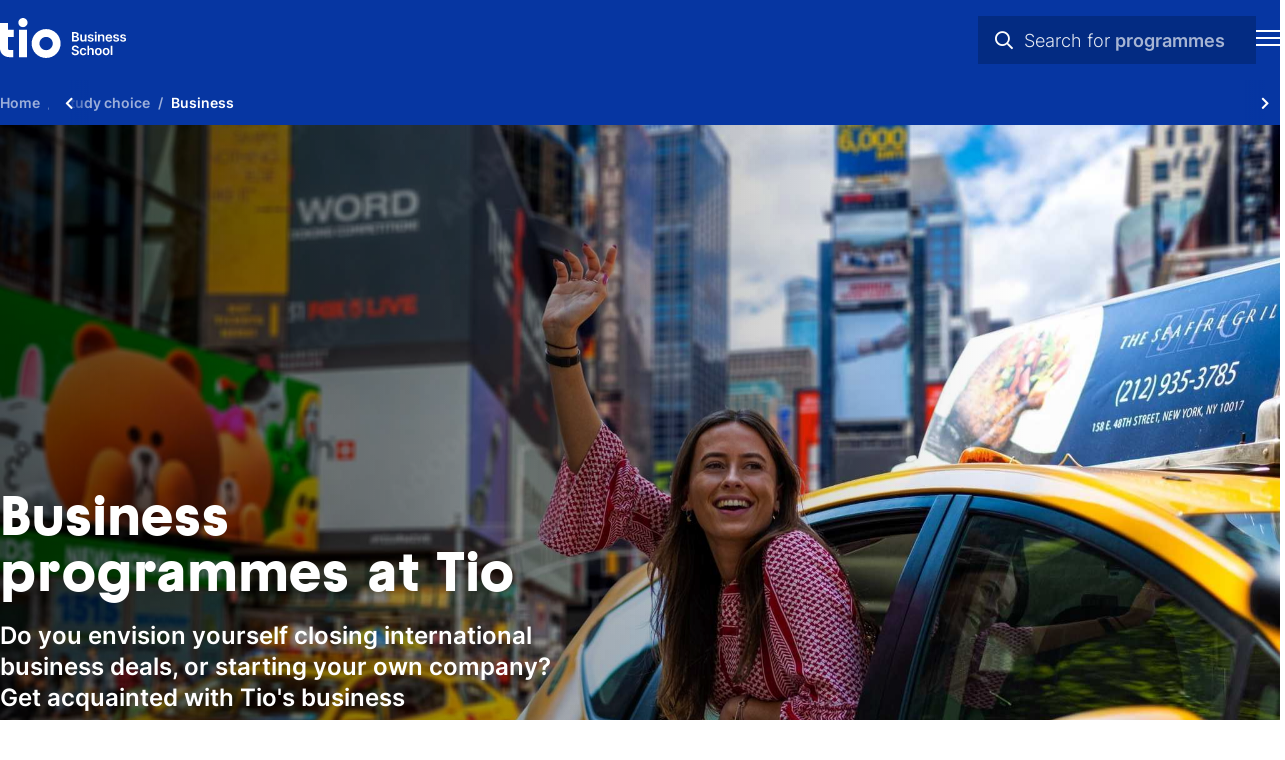

--- FILE ---
content_type: text/html; charset=UTF-8
request_url: https://www.tio.nl/en/studychoice/industry/business/
body_size: 11807
content:
<!DOCTYPE html><html lang="en" class="haspagenav hasbreadcrumb" prefix="og: http://ogp.me/ns#" data-wh-ob="12766.LBV_7g"><head><meta charset="utf-8"><title>Which business programmes can you attend at Tio?</title><meta name="description" content="Do you want to work in business sector or become an entrepreneur, for example? Make a difference with Tio&#39;s business programmes."><link rel="canonical" href="https://www.tio.nl/en/studychoice/industry/business/"><script src="//e428.tio.nl/script.js" async></script> 
<script>!function(e,t,n,r,o,i,u,c,a,l){a=n.getElementsByTagName("head")[0],(l=n.createElement("script")).async=1,l.src=t,a.appendChild(l),r=n.cookie;try{if(i=(" "+r).match(new RegExp("[; ]_tdbu=([^\\s;]*)")))for(u in o=decodeURI(i[1]).split("||"))(c=o[u].split("~~"))[1]&&(r.indexOf(c[0]+"=")>-1||(n.cookie=c[0]+"="+c[1]+";path=/;max-age=604800;domain=."+e,n.cookie="_1=1"))}catch(e){} }("tio.nl","https://two.tio.nl/goc.js",document)</script>

<!--
Realisatie: WebHare bv
            https://www.webhare.nl/
-->
<meta name="viewport" content="width=device-width, initial-scale=1" /><link rel="apple-touch-icon" sizes="180x180" href="/.publisher/sd/tio_base/tio2022/img/favicons/apple-touch-icon.png" /><link rel="icon" type="image/png" href="/.publisher/sd/tio_base/tio2022/img/favicons/favicon-32x32.png" sizes="32x32" /><link rel="icon" type="image/png" href="/.publisher/sd/tio_base/tio2022/img/favicons/favicon-16x16.png" sizes="16x16" /><link rel="manifest" href="/.publisher/sd/tio_base/tio2022/img/favicons/manifest.json" /><link rel="mask-icon" href="/.publisher/sd/tio_base/tio2022/img/favicons/safari-pinned-tab.svg" /><link rel="shortcut icon" href="/.publisher/sd/tio_base/tio2022/img/favicons/favicon.ico" /><meta name="msapplication-TileColor" content="#0088d4" /><meta name="msapplication-config" content="/.publisher/sd/tio_base/tio2022/img/favicons/browserconfig.xml" /><meta name="theme-color" content="#ffffff" /><meta name="consilio-heading1" content="Business programmes at Tio" /><meta name="consilio-thumb" content="{&#34;alt&#34;:&#34;Business&#34;,&#34;dominantcolor&#34;:&#34;#4C5351&#34;,&#34;height&#34;:315,&#34;link&#34;:&#34;/.wh/ea/uc/i502928b60102c3df07007e80170296d03ced1d5d72900701c330023b0180/opleiding-commerciele-economie1.jpg&#34;,&#34;refpoint_backgroundposition&#34;:&#34;&#34;,&#34;width&#34;:560}" /><link rel="preload" href="/.wh/ea/ap/tio_base.tio2022/ap.css" as="style" /><script type="text/javascript">var MTIProjectId='cf41fa7a-2991-4afa-a3f0-908cae7ed292';setTimeout(function(){var mtiTracking = document.createElement('script');mtiTracking.type='text/javascript';mtiTracking.async='true';mtiTracking.src='/.publisher/sd/tio_base/tio2022/js/mtifonttracker.js';(document.getElementsByTagName('head')[0]||document.getElementsByTagName('body')[0]).appendChild( mtiTracking );},50);</script><script src="//www.youtube.com/iframe_api" async></script><script>(function(w,d,s,l,i){w[l]=w[l]||[];w[l].push({'gtm.start':new Date().getTime(),event:'gtm.js'});var f=d.getElementsByTagName(s)[0],j=d.createElement(s),dl=l!='dataLayer'?'&l='+l:'';j.async=true;j.src='//www.googletagmanager.com/gtm.js?id='+i+dl;f.parentNode.insertBefore(j,f);})(window,document,'script','dataLayer','GTM-TJ699Q');</script><meta property="og:title" content="Which business programmes can you attend at Tio?"><meta property="og:description" content="Do you want to work in business sector or become an entrepreneur, for example? Make a difference with Tio&#39;s business programmes."><meta property="og:url" content="https://www.tio.nl/en/studychoice/industry/business/"><meta property="og:type" content="website"><meta property="og:site_name" content="TIO"><meta property="og:image" content="https://www.tio.nl/.wh/ea/uc/ibae28d490102c3df07007e80170296d03ced1d5d72900701c3b004760280/opleiding-commerciele-economie1.jpg"><script type="application/json" id="wh-config">{"designcdnroot":"/.publisher/sd/tio_base/tio2022/","designroot":"/.publisher/sd/tio_base/tio2022/","dtapstage":"production","imgroot":"/.publisher/sd/tio_base/tio2022/img/","islive":true,"locale":"en-US","obj":{"folderurl":"","id":12766,"title":"Business","url":"https://www.tio.nl/en/studychoice/industry/business/"},"server":50901,"site":{"consiliotoken":"4KERUI7261oAk_WcLBLDQ6wloCrHIKMcDPurSH_69xATj_H9m1TWdU4VhNfg4lsMtBDclxPunggJQo7v0fHcwtThKg.qRtMHBPFFDLSYAb0.PfPA_QFCQGgsYg6zh6rdKg","frequentlyused":[{"category":"","words":[]},{"category":"courses","words":[]},{"category":"infos","words":[]},{"category":"videos","words":[]},{"category":"news","words":[]}],"id":9009,"title":""},"siteroot":"https://www.tio.nl/en/studychoice/"}</script><link rel="stylesheet" href="/.wh/ea/ap/tio_base.tio2022/ap.css"><script src="/.wh/ea/ap/tio_base.tio2022/ap.mjs" type="module" async></script><script type="application/ld+json">{"@context":"https://schema.org","@type":"BreadcrumbList","itemListElement":[{"@type":"ListItem","item":"https://www.tio.nl/en/","name":"Home","position":1},{"@type":"ListItem","item":"https://www.tio.nl/en/studychoice/","name":"Study choice","position":2},{"@type":"ListItem","item":"https://www.tio.nl/en/studychoice/industry/business/","name":"Business","position":3}]}</script></head><body><noscript><iframe src="//www.googletagmanager.com/ns.html?id=GTM-TJ699Q" height="0" width="0" style="display:none;visibility:hidden"></iframe></noscript><header class="header-mobile"><div class="header-mobile__header"><a href="https://www.tio.nl/en/" class="header-mobile__home"><img class="header-mobile__logo" width="125" height="40" src="/.publisher/sd/tio_base/tio2022/img/tio-business-school.svg" alt="Logo TIO Business school" /></a><div class="header-mobile__header__centerblock"><div class="header-mobile__header__search"><form role="search" aria-label="Site" class="header-mobile__header__search__form" action="https://www.tio.nl/en/search-programme/" method="get" autocomplete="off"><select name="category" class="header-mobile__header__search__options" hidden><option value="" data-html='<svg height="17" viewBox="0 0 16 17" width="16" xmlns="http://www.w3.org/2000/svg"><g class="searchicon searchicon--all" fill="#0636a2" fill-rule="evenodd"><path d="m2.6849 3.16683v3.25926h3.25926v-3.25926zm-.5926-1.33333c-.4091 0-.74074.33164-.74074.74074v4.44444c0 .4091.33164.74074.74074.74074h4.44445c.4091 0 .74074-.33164.74074-.74074v-4.44444c0-.4091-.33164-.74074-.74074-.74074z"/><path d="m10.0922 3.16683v3.25926h3.2593v-3.25926zm-.59255-1.33333c-.4091 0-.74074.33164-.74074.74074v4.44444c0 .4091.33164.74074.74074.74074h4.44445c.4091 0 .7407-.33164.7407-.74074v-4.44444c0-.4091-.3316-.74074-.7407-.74074z"/><path d="m2.6849 10.5743v3.2593h3.25926v-3.2593zm-.5926-1.33333c-.4091 0-.74074.33164-.74074.74074v4.44449c0 .4091.33164.7407.74074.7407h4.44445c.4091 0 .74074-.3316.74074-.7407v-4.44449c0-.4091-.33164-.74074-.74074-.74074z"/><path d="m10.0922 10.5743v3.2593h3.2593v-3.2593zm-.59255-1.33333c-.4091 0-.74074.33164-.74074.74074v4.44449c0 .4091.33164.7407.74074.7407h4.44445c.4091 0 .7407-.3316.7407-.7407v-4.44449c0-.4091-.3316-.74074-.7407-.74074z"/></g></svg><span>All</span>'>All</option><option value="courses" data-html='<svg height="17" viewBox="0 0 16 17" width="16" xmlns="http://www.w3.org/2000/svg"><g class="searchicon searchicon--courses" fill="#0636a2" fill-rule="evenodd"><path d="m7.70169 2.20844c.18782-.094.40894-.094.59675 0l7.02186 3.51433c.2258.11299.3683.34379.3683.59624s-.1426.48322-.3684.59616l-7.02188 3.51253c-.18775.0939-.40876.0939-.5965 0l-7.021877-3.51253c-.225776-.11294-.368393-.34371-.36842-.59616-.000026-.25245.142542-.48325.368294-.59624zm.29838 1.34167-5.53201 2.76867 5.53201 2.76723 5.53203-2.76723z"/><path d="m7.99992 5.8335c-.36752 0-.66667.29914-.66667.66666s.29915.66667.66667.66667.66666-.29915.66666-.66667-.29914-.66666-.66666-.66666z"/><path d="m14.4163 6.61206c.3682 0 .6667.29848.6667.66667v5.00387c0 .3682-.2985.6667-.6667.6667s-.6667-.2985-.6667-.6667v-5.00387c0-.36819.2985-.66667.6667-.66667z"/><path d="m3.90592 7.3208c.36819 0 .66667.29848.66667.66667v2.21303c0 .4341.27179.9168.89663 1.3228.61837.4018 1.51213.6722 2.5328.6722 1.02089 0 1.91465-.27 2.53288-.6716.6246-.4057.8966-.8882.8966-1.3234v-2.21303c0-.36819.2984-.66667.6666-.66667s.6667.29848.6667.66667v2.21303c0 1.0359-.6454 1.8842-1.5036 2.4416-.8644.5614-2.01872.8867-3.25918.8867-1.24067 0-2.39496-.3258-3.25931-.8875-.85787-.5575-1.50345-1.4056-1.50345-2.4408v-2.21303c0-.36819.29847-.66667.66666-.66667z"/></g></svg><span>Programmes</span>'>Programmes</option><option value="infos" data-html='<svg height="17" viewBox="0 0 16 17" width="16" xmlns="http://www.w3.org/2000/svg"><g class="searchicon searchicon--infos" fill="#0636a2" fill-rule="evenodd"><path d="m7.99992 3.16683c-2.94552 0-5.33333 2.38781-5.33333 5.33333 0 2.94554 2.38781 5.33334 5.33333 5.33334 2.94548 0 5.33338-2.3878 5.33338-5.33334 0-2.94552-2.3879-5.33333-5.33338-5.33333zm-6.66667 5.33333c0-3.6819 2.98477-6.66666 6.66667-6.66666 3.68188 0 6.66668 2.98476 6.66668 6.66666 0 3.68194-2.9848 6.66664-6.66668 6.66664-3.6819 0-6.66667-2.9847-6.66667-6.66664z"/><path d="m7.33325 6.10002c0-.36819.29848-.66667.66667-.66667h.006c.36819 0 .66667.29848.66667.66667s-.29848.66666-.66667.66666h-.006c-.36819 0-.66667-.29847-.66667-.66666zm.66667 1.73333c.36819 0 .66667.29848.66667.66667v2.39998c0 .3682-.29848.6667-.66667.6667s-.66667-.2985-.66667-.6667v-2.39998c0-.36819.29848-.66667.66667-.66667z"/></g></svg><span>Practical info</span>'>Practical info</option><option value="videos" data-html='<svg height="17" viewBox="0 0 16 17" width="16" xmlns="http://www.w3.org/2000/svg"><g class="searchicon searchicon--videos" fill="#0636a2" fill-rule="evenodd"><path d="m7.99996 2.50008c-3.31371 0-6 2.68629-6 6 0 3.31372 2.68629 6.00002 6 6.00002 3.31374 0 6.00004-2.6863 6.00004-6.00002 0-3.31371-2.6863-6-6.00004-6zm-7.333334 6c0-4.05009 3.283244-7.33333 7.333334-7.33333 4.05004 0 7.33334 3.28324 7.33334 7.33333 0 4.05012-3.2833 7.33332-7.33334 7.33332-4.05009 0-7.333334-3.2832-7.333334-7.33332z"/><path d="m6.99997 6.72717v3.55243l2.76691-1.77621zm3.15503 2.03149s-.0002-.00012-.0004-.00037zm-2.63996-3.28526c-.00573-.00372-.01147-.00746-.01722-.0112-.11669-.07589-.23966-.15586-.34844-.21305-.11148-.05862-.30639-.14886-.54856-.13461v-.00005l-.00835.00059c-.28902.02065-.55032.16596-.72369.39546-.15078.1982-.18003.41789-.19103.53778-.01119.12199-.01115.26912-.01112.40918v.02256 4.04664.0226c-.00003.14-.00007.2872.01112.4092.01071.1166.03869.3278.17911.5217.18527.2654.47471.3929.73561.4115h-.00001l.00836.0005c.24217.0143.43708-.076.54856-.1346.10878-.0572.23175-.1371.34844-.213.00575-.0038.01149-.0075.01721-.0112l3.14507-2.01899v.00003l.006-.00391c.0077-.00508.0155-.0102.0233-.01534.0987-.06477.2048-.13439.2886-.20033.0912-.07173.2352-.1977.3214-.39886l.0049-.01156.0046-.01173c.09-.23409.0974-.50552-.0069-.75573v-.00001l-.0026-.00619c-.0835-.19479-.221-.32107-.3171-.39797-.0957-.07651-.2125-.15148-.3248-.22214z"/></g></svg><span>Videos</span>'>Videos</option><option value="news" data-html='<svg height="17" viewBox="0 0 16 17" width="16" xmlns="http://www.w3.org/2000/svg"><g class="searchicon searchicon--news" fill="#0636a2" fill-rule="evenodd"><path d="m.795402 1.79979c.000003-.36621.296868-.66307.663078-.66307h11.10402c.1758 0 .3445.06986.4688.19421.1244.12435.1943.29301.1943.46887l-.0002 11.5853c0 .2366.1954.4421.4552.4421.2586 0 .4552-.2043.4552-.4421v-8.00026c0-.3662.2969-.66307.6631-.66307s.6631.29687.6631.66307v8.00026c0 .989-.8094 1.7682-1.7814 1.7682h-11.10398c-.97203 0-1.781332-.7792-1.781332-1.7682zm11.159898 12.02741c-.0366-.1412-.056-.2893-.056-.4421l.0001-10.92223h-9.77785l-.00011 10.92223c0 .2378.19659.4421.45518.4421z"/><path d="m8.25854 4.33788c0-.36621.29687-.66308.66308-.66308h1.26908c.3662 0 .663.29687.663.66308s-.2968.66308-.663.66308h-1.26908c-.36621 0-.66308-.29687-.66308-.66308z"/><path d="m8.25854 6.87597c0-.36621.29687-.66308.66308-.66308h1.26908c.3662 0 .663.29687.663.66308 0 .3662-.2968.66307-.663.66307h-1.26908c-.36621 0-.66308-.29687-.66308-.66307z"/><path d="m3.1825 9.41405c0-.3662.29686-.66307.66307-.66307h6.34523c.3662 0 .6631.29687.6631.66307 0 .36621-.2969.66305-.6631.66305h-6.34523c-.36621 0-.66307-.29684-.66307-.66305z"/><path d="m3.1825 11.9521c0-.3662.29686-.663.66307-.663h6.34523c.3662 0 .6631.2968.6631.663s-.2969.6631-.6631.6631h-6.34523c-.36621 0-.66307-.2969-.66307-.6631z"/><path d="m3.1825 4.33788c0-.36621.29686-.66308.66307-.66308h2.53809c.3662 0 .66307.29687.66307.66308v2.53809c0 .3662-.29687.66307-.66307.66307h-2.53809c-.36621 0-.66307-.29687-.66307-.66307zm1.32615.66308v1.21193h1.21193v-1.21193z"/></g></svg><span>News</span>'>News</option></select><label for="header-mobile-search-words" hidden>Search</label><input class="header-mobile__header__search__input" name="q" type="search" id="header-mobile-search-words" autocomplete="off" placeholder="Search for studies, videos &#38; practical information" value="" /><button class="header-mobile__header__search__submitbutton" aria-label="Search" type="submit"><i class="far fa-search" aria-hidden="true"></i></button><div class="header-mobile__header__search__suggestpanel" tabindex="0" hidden></div><div class="header-mobile__header__search__animation"><div class="header-mobile__header__search__animation__prefix">Search for</div><div class="header-mobile__header__search__animation__suffix"><div class="header-mobile__header__search__animation__categories"><span>Programmes</span><span>Practical info</span><span>Videos</span><span>News</span><span>Programmes</span> </div></div></div><button class="header-mobile__header__search__cancelbutton" type="button" hidden>cancel</button></form></div></div><button type="button" tabindex="0" class="header-mobile__menutoggle" data-action="open" aria-label="Show mobile navigation"><div class="header-mobile__icon header-mobile__icon--show"><svg width="24" height="16" viewBox="0 0 24 16" xmlns="http://www.w3.org/2000/svg"><g stroke="none" fill="#FFFFFF" fill-rule="nonzero"><polygon points="0 0 0 2 24 2 24 0" /><polygon points="0 7 0 9 24 9 24 7" /><polygon points="0 14 0 16 24 16 24 14" /></g></svg></div></button></div></header><div class="header-mobile__foldout"><nav class="mobilenav" aria-label="Mobile navigation"><div class="mobilenav__panel"><div class="mobilenav__topbar"><button type="button" class="header-mobile__menutoggle" data-action="close" aria-label="Close navigation"><i class="header-mobile__icon header-mobile__icon--close fal fa-times"></i></button></div><ul class="mobilenav__list"><li class="mobilenav__item mobilenav__item--main"><a class="mobilenav__item__link" href="https://www.tio.nl/en/"><span class="mobilenav__item__title">Home</span></a></li><li class="mobilenav__item mobilenav__item--main"><a class="mobilenav__item__link" href="https://www.tio.nl/en/netherlands/"><span class="mobilenav__item__title">Study in the Netherlands</span></a></li><li class="mobilenav__item mobilenav__item--main"><div class="mobilenav__foldout-toggle" tabindex="0" role="button"><span class="mobilenav__item__title">Programmes</span><i class="mobilenav__item__icon fas fa-chevron-right" aria-hidden="true"></i></div><div class="mobilenav__foldout"><div class="mobilenav__foldout__inner"><div class="mobilenav__foldout__nav" hidden><button type="button" class="mobilenav__foldout__back"><i class="far fa-arrow-left" aria-hidden="true"></i> Back</button><button type="button" class="header-mobile__menutoggle" data-action="close" aria-label="Close navigation"><i class="header-mobile__icon header-mobile__icon--close fal fa-times"></i></button></div><div class="mobilenav__foldout__heading"><span>Programmes</span></div><ul class="mobilenav__foldout__itemlist"><li class="mobilenav__foldout__item "><a class="mobilenav__foldout__item__link" href="https://www.tio.nl/en/studychoice/associate-degree/"><span class="mobilenav__item__title">Associate degree</span></a></li><li class="mobilenav__foldout__item "><a class="mobilenav__foldout__item__link" href="https://www.tio.nl/en/search-programme/?type=hbo"><span class="mobilenav__item__title">Bachelor's degree</span></a></li><li class="mobilenav__foldout__item mobilenav__foldout__item--separator"></li><li class="mobilenav__foldout__item "><a class="mobilenav__foldout__item__link" href="https://www.tio.nl/en/search-programme/?type=master"><span class="mobilenav__item__title">Master's degree</span></a></li></ul><div class="mobilenav__foldout__moreitem"><a class="mobilenav__foldout__moreitem__link" href="https://www.tio.nl/en/search-programme/"><span class="mobilenav__foldout__moreitem__title">All programmes</span><i class="mobilenav__foldout__moreitem__icon fas fa-chevron-right" aria-hidden="true"></i></a></div></div></div></li><li class="mobilenav__item mobilenav__item--main"><a class="mobilenav__item__link" href="https://www.tio.nl/en/about-tio/"><span class="mobilenav__item__title">About Tio</span></a></li><li class="mobilenav__item mobilenav__item--main"><a class="mobilenav__item__link" href="https://www.tio.nl/en/campuses/"><span class="mobilenav__item__title">Campuses</span></a></li><li class="mobilenav__item mobilenav__item--main"><a class="mobilenav__item__link" href="https://www.tio.nl/en/contact/chat-with-our-students/"><span class="mobilenav__item__title">Chat with our students</span></a></li></ul><ul class="mobilenav__list mobilenav__list--metanav"><li class="mobilenav__item"><a class="mobilenav__item__link" href="https://www.tio.nl/en/studychoice/"><span class="mobilenav__item__title">Studying at Tio</span></a></li><li class="mobilenav__item"><a class="mobilenav__item__link" href="https://www.tio.nl/en/exchange/"><span class="mobilenav__item__title">Exchange</span></a></li><li class="mobilenav__item"><a class="mobilenav__item__link" href="https://www.tio.nl/en/companies/"><span class="mobilenav__item__title">Companies</span></a></li><li class="mobilenav__item"><a class="mobilenav__item__link" href="https://www.tio.nl/en/contact/"><span class="mobilenav__item__title">Contact</span></a></li><li class="mobilenav__item"><a class="mobilenav__item__link" href="https://www.tio.nl/en/login/"><span class="mobilenav__item__title">Login</span></a></li></ul><a href="https://www.tio.nl/en/studychoice/study-guide/" class="mobilenav__cta"><div class="mobilenav__cta__text"><div class="mobilenav__cta__title">Study guide</div><div class="mobilenav__cta__description">Get more info about our programmes</div></div><div class="mobilenav__cta__icon"><svg height="48" role="img" viewBox="0 0 48 48" width="48" xmlns="http://www.w3.org/2000/svg"><g stroke="none"><path d="M27.75 19.1999V17.2999C28.85 16.7666 30.0087 16.3666 31.226 16.0999C32.442 15.8332 33.7 15.6999 35 15.6999C35.7333 15.6999 36.4413 15.7499 37.124 15.8499C37.808 15.9499 38.5167 16.0832 39.25 16.2499V18.0499C38.55 17.8166 37.8667 17.6579 37.2 17.5739C36.5333 17.4912 35.8 17.4499 35 17.4499C33.7 17.4499 32.4333 17.5999 31.2 17.8999C29.9667 18.1999 28.8167 18.6332 27.75 19.1999ZM27.75 30.0999V28.1499C28.7833 27.6166 29.9333 27.2166 31.2 26.9499C32.4667 26.6832 33.7333 26.5499 35 26.5499C35.7333 26.5499 36.4413 26.5912 37.124 26.6739C37.808 26.7579 38.5167 26.8999 39.25 27.0999V28.8999C38.55 28.6666 37.8667 28.5079 37.2 28.4239C36.5333 28.3412 35.8 28.2999 35 28.2999C33.7 28.2999 32.4333 28.4579 31.2 28.7739C29.9667 29.0912 28.8167 29.5332 27.75 30.0999ZM27.75 24.6999V22.7499C28.85 22.2166 30.0087 21.8079 31.226 21.5239C32.442 21.2412 33.7 21.0999 35 21.0999C35.7333 21.0999 36.4413 21.1499 37.124 21.2499C37.808 21.3499 38.5167 21.4832 39.25 21.6499V23.4999C38.55 23.2666 37.8667 23.1079 37.2 23.0239C36.5333 22.9412 35.8 22.8999 35 22.8999C33.7 22.8999 32.4333 23.0586 31.2 23.3759C29.9667 23.6919 28.8167 24.1332 27.75 24.6999ZM13 32.0999C14.7333 32.0999 16.4253 32.2999 18.076 32.6999C19.7253 33.0999 21.3667 33.7499 23 34.6499V14.9999C21.5667 13.9666 19.9753 13.1912 18.226 12.6739C16.4753 12.1579 14.7333 11.8999 13 11.8999C11.8 11.8999 10.75 11.9746 9.85 12.1239C8.95 12.2746 7.95 12.5499 6.85 12.9499C6.55 13.0499 6.33333 13.1919 6.2 13.3759C6.06667 13.5586 6 13.7666 6 13.9999V32.0499C6 32.4166 6.12533 32.6832 6.376 32.8499C6.62533 33.0166 6.91667 33.0332 7.25 32.8999C7.98333 32.6332 8.82533 32.4332 9.776 32.2999C10.7253 32.1666 11.8 32.0999 13 32.0999ZM25 34.6499C26.6333 33.7499 28.2753 33.0999 29.926 32.6999C31.5753 32.2999 33.2667 32.0999 35 32.0999C36.2 32.0999 37.2753 32.1666 38.226 32.2999C39.1753 32.4332 40.0167 32.6332 40.75 32.8999C41.0833 33.0332 41.3747 33.0166 41.624 32.8499C41.8747 32.6832 42 32.4166 42 32.0499V13.9999C42 13.7666 41.9333 13.5666 41.8 13.3999C41.6667 13.2332 41.45 13.0832 41.15 12.9499C40.05 12.5499 39.05 12.2746 38.15 12.1239C37.25 11.9746 36.2 11.8999 35 11.8999C33.2667 11.8999 31.5247 12.1579 29.774 12.6739C28.0247 13.1912 26.4333 13.9666 25 14.9999V34.6499ZM24 37.5499C22.3667 36.4166 20.6167 35.5586 18.75 34.9759C16.8833 34.3919 14.9667 34.0999 13 34.0999C11.9667 34.0999 10.95 34.1832 9.95 34.3499C8.95 34.5166 7.96667 34.7999 7 35.1999C6.26667 35.4666 5.58333 35.3666 4.95 34.8999C4.31667 34.4332 4 33.7999 4 32.9999V13.6499C4 13.1499 4.13333 12.6912 4.4 12.2739C4.66667 11.8579 5.03333 11.5666 5.5 11.3999C6.66667 10.8666 7.88333 10.4832 9.15 10.2499C10.4167 10.0166 11.7 9.8999 13 9.8999C14.9667 9.8999 16.8833 10.1832 18.75 10.7499C20.6167 11.3166 22.3667 12.1499 24 13.2499C25.6333 12.1499 27.3833 11.3166 29.25 10.7499C31.1167 10.1832 33.0333 9.8999 35 9.8999C36.3 9.8999 37.5833 10.0166 38.85 10.2499C40.1167 10.4832 41.3333 10.8666 42.5 11.3999C42.9667 11.5666 43.3333 11.8579 43.6 12.2739C43.8667 12.6912 44 13.1499 44 13.6499V32.9999C44 33.7999 43.6587 34.4252 42.976 34.8759C42.292 35.3252 41.55 35.3999 40.75 35.0999C39.85 34.7332 38.9167 34.4752 37.95 34.3259C36.9833 34.1752 36 34.0999 35 34.0999C33.0333 34.0999 31.1167 34.3919 29.25 34.9759C27.3833 35.5586 25.6333 36.4166 24 37.5499Z"/></g><title>2023 - Studiegids</title></svg></div></a><ul class="mobilenav__list mobilenav__list--language"><li class="mobilenav__item mobilenav__item--main"><a class="mobilenav__item__link" href="https://www.tio.nl/"><span class="mobilenav__item__title">Nederlandse site</span></a></li></ul></div></nav></div><header class="header-breadcrumb"><div class="structuredbreadcrumb__wrapper"><div class="structuredbreadcrumb__scrollarea"><ol class="structuredbreadcrumb"><li><a href="https://www.tio.nl/en/"><span>Home</span></a></li><li><a href="https://www.tio.nl/en/studychoice/"><span>Study choice</span></a></li><li><span>Business</span></li></ol></div><button class="structuredbreadcrumb__scrollleft" tabindex="0" aria-label="Scroll naar links" hidden><i class="fas fa-chevron-left" aria-hidden="true"></i></button><button class="structuredbreadcrumb__scrollright" tabindex="0" aria-label="Scroll naar rechts" hidden><i class="fas fa-chevron-right" aria-hidden="true"></i></button></div></header><header class="header-media  "><div class="header-media__inner"><div class="header-media__background"><div class="header-media__images"><style>.header-media__image0{background:#4C5351 url("/.wh/ea/uc/ifb9aae0c0102c3df07007e80170296d03ced1d5d72900801e38601e0018032/opleiding-commerciele-economie1.jpg") center/cover;}@media (min-width: 391px){.header-media__image0{background:#4C5351 url("/.wh/ea/uc/i4201ad820102c3df07007e80170296d03ced1d5d72900801e38002e0018032/opleiding-commerciele-economie1.jpg") center/cover;}}@media (min-width: 641px){.header-media__image0{background:#4C5351 url("/.wh/ea/uc/i01f33c4c0102c3df07007e80170296d03ced1d5d72900801e3000440028032/opleiding-commerciele-economie1.jpg") center/cover;}}@media (min-width: 1025px){.header-media__image0{background:#4C5351 url("/.wh/ea/uc/ie3db26ea0102c3df07007e80170296d03ced1d5d72900801e3000880048032/opleiding-commerciele-economie1.jpg") center/cover;}}</style><div class="header-media__image header-media__image0 header-media__image--active" role="img" aria-label="Business"></div></div></div><div class="header-media__contents"><div class="header-media__horizontaltext"><div class="header-media__text__inner"><h1 class="header-media__heading">Business programmes at Tio</h1></div><div class="header-media__horizontaltext__buttons" hidden><a href="https://www.tio.nl/en/open-days/" class="button button--small button--green button--radius-sm"><span class="button__title">Open days</span></a><button type="button" class="pagenav__sitectas-toggle" tabindex="0"><span class="pagenav__sitectas-toggle__overview">All study choice activities</span><i class="fas fa-chevron-down" aria-hidden="true"></i></button></div></div><div class="header-media__text"><div class="header-media__text__inner"><h1 class="header-media__heading">Business programmes at Tio</h1><div class="header-media__description"><p class="intro">Do you envision yourself closing international business deals, or starting your own company? Get acquainted with Tio's business programmes.</p></div></div></div></div></div></header><header class="header-pagenav header-pagenav--pagenav"><div class="header-pagenav__inner"><nav class="pagenav pagenav--hassubpages" aria-label="Navigation pages in current folder"><button type="button" class="pagenav__foldout-toggle" tabindex="0" aria-label="Overview" hidden><span class="pagenav__foldout-toggle__overview">Overview</span><span class="pagenav__foldout-toggle__activepage" hidden>Business</span><i class="fas fa-chevron-down" aria-hidden="true"></i></button><div class="pagenav__foldout"><ul class="pagenav__list"><li class="pagenav__item"><a href="https://www.tio.nl/en/studychoice/industry/business/" class="pagenav__link pagenav__link--active"><span class="pagenav__link__title">Business</span></a></li><li class="pagenav__item"><a href="https://www.tio.nl/en/studychoice/industry/hospitality/" class="pagenav__link "><span class="pagenav__link__title">Hospitality</span></a></li><li class="pagenav__item"><a href="https://www.tio.nl/en/studychoice/industry/eventmanagement/" class="pagenav__link "><span class="pagenav__link__title">Event management</span></a></li><li class="pagenav__item"><a href="https://www.tio.nl/en/studychoice/industry/tourism/" class="pagenav__link "><span class="pagenav__link__title">Tourism</span></a></li></ul></div><div class="pagenav__buttonsright"><a href="https://www.tio.nl/en/open-days/" class="button button--small button--green button--radius-sm"><span class="button__title">Open days</span><svg class="button__icon" width="49" height="48" viewBox="0 0 49 48" xmlns="http://www.w3.org/2000/svg"><g stroke="none" fill="#000"><path d="M22.8754 25.55C23.3087 25.55 23.6754 25.3913 23.9754 25.074C24.2754 24.758 24.4254 24.4 24.4254 24C24.4254 23.5667 24.2754 23.2 23.9754 22.9C23.6754 22.6 23.3087 22.45 22.8754 22.45C22.4754 22.45 22.1174 22.6 21.8014 22.9C21.4841 23.2 21.3254 23.5667 21.3254 24C21.3254 24.4 21.4841 24.758 21.8014 25.074C22.1174 25.3913 22.4754 25.55 22.8754 25.55ZM14.8754 40V38L28.8754 36.6V12.9C28.8754 12.1333 28.6254 11.4753 28.1254 10.926C27.6254 10.3753 27.0254 10.0667 26.3254 10L16.1254 9V7L26.5754 8.05C27.8087 8.18333 28.8334 8.708 29.6494 9.624C30.4667 10.5413 30.8754 11.6167 30.8754 12.85V38.4L14.8754 40ZM9.77539 40V38H12.8754V10.25C12.8754 9.31667 13.1921 8.54133 13.8254 7.924C14.4587 7.308 15.2254 7 16.1254 7H33.6254C34.5587 7 35.3341 7.308 35.9514 7.924C36.5674 8.54133 36.8754 9.31667 36.8754 10.25V38H39.9754V40H9.77539ZM14.8754 38H34.8754V10.25C34.8754 9.88333 34.7587 9.58333 34.5254 9.35C34.2921 9.11667 33.9921 9 33.6254 9H16.1254C15.7587 9 15.4587 9.11667 15.2254 9.35C14.9921 9.58333 14.8754 9.88333 14.8754 10.25V38Z" /></g></svg></a><button type="button" class="pagenav__sitectas-toggle" tabindex="0"><span class="pagenav__sitectas-toggle__overview">All study choice activities</span><i class="fas fa-chevron-down" aria-hidden="true"></i></button></div></nav></div><div class="pagenav__sitectas"><div class="centercontent-wide"><h3>All study choice activities</h3><button type="button" tabindex="0" class="pagenav__sitectas__closebtn" aria-label="Close"><i class="far fa-times"></i></button><ul class="pagenav__sitectas__content"><li><a href="https://www.tio.nl/en/#tio-matchmaker:25040" class="pagenav__sitectas__link br-rounded--small pagenav__sitectas__link--blue"><div class="pagenav__sitectas__link__text"><div class="pagenav__sitectas__link__title">Netherlands test</div><div class="pagenav__sitectas__link__description">Find out if the Netherlands is the perfect match for you!</div></div><div class="pagenav__sitectas__link__arrow" aria-hidden="true"><i class="fas fa-chevron-right"></i></div></a></li><li><a href="https://www.tio.nl/en/#tio-matchmaker:12090" class="pagenav__sitectas__link br-rounded--small pagenav__sitectas__link--blue"><div class="pagenav__sitectas__link__text"><div class="pagenav__sitectas__link__title">Study choice test</div><div class="pagenav__sitectas__link__description">Need help choosing a study programme?</div></div><div class="pagenav__sitectas__link__arrow" aria-hidden="true"><i class="fas fa-chevron-right"></i></div></a></li><li><a href="https://www.tio.nl/en/netherlands/housing/" class="pagenav__sitectas__link br-rounded--small pagenav__sitectas__link--blue"><div class="pagenav__sitectas__link__text"><div class="pagenav__sitectas__link__title">Housing guide</div><div class="pagenav__sitectas__link__description">Learn more about our garanteed housing</div></div><div class="pagenav__sitectas__link__arrow" aria-hidden="true"><i class="fas fa-chevron-right"></i></div></a></li><li><a href="https://www.tio.nl/en/studychoice/study-guide/" class="pagenav__sitectas__link br-rounded--small "><div class="pagenav__sitectas__link__text"><div class="pagenav__sitectas__link__title">Study guide</div><div class="pagenav__sitectas__link__description">Get more information about our programmes</div></div><div class="pagenav__sitectas__link__arrow" aria-hidden="true"><i class="fas fa-chevron-right"></i></div></a></li><li><a href="https://www.tio.nl/en/open-days/" class="pagenav__sitectas__link br-rounded--small pagenav__sitectas__link--blue"><div class="pagenav__sitectas__link__text"><div class="pagenav__sitectas__link__title">Our events</div><div class="pagenav__sitectas__link__description">Discover our online and on-campus events</div></div><div class="pagenav__sitectas__link__arrow" aria-hidden="true"><i class="fas fa-chevron-right"></i></div></a></li><li><a href="https://www.tio.nl/en/contact/personal-interview/" class="pagenav__sitectas__link br-rounded--small "><div class="pagenav__sitectas__link__text"><div class="pagenav__sitectas__link__title">Personal talk &#38; tour</div><div class="pagenav__sitectas__link__description">Talk to a lecturer, student and study coach live</div></div><div class="pagenav__sitectas__link__arrow" aria-hidden="true"><i class="fas fa-chevron-right"></i></div></a></li><li><a href="https://www.tio.nl/en/contact/trial-study-day/" class="pagenav__sitectas__link br-rounded--small "><div class="pagenav__sitectas__link__text"><div class="pagenav__sitectas__link__title">Student for a day</div><div class="pagenav__sitectas__link__description">Discover what it's like to be a student at Tio</div></div><div class="pagenav__sitectas__link__arrow" aria-hidden="true"><i class="fas fa-chevron-right"></i></div></a></li><li><a href="https://www.tio.nl/en/contact/registration/" class="pagenav__sitectas__link br-rounded--small pagenav__sitectas__link--blue"><div class="pagenav__sitectas__link__text"><div class="pagenav__sitectas__link__title">Register for a study</div><div class="pagenav__sitectas__link__description">Easy online registration</div></div><div class="pagenav__sitectas__link__arrow" aria-hidden="true"><i class="fas fa-chevron-right"></i></div></a></li></ul></div></div></header><main><a class="wh-anchor" id="title"></a><!--wh_consilio_content--><p class="normal"><strong>The business world is dynamic: World trade never stops. Day and night. National and international. With highs and lows. Much trading is done online, and cross channeling is becoming more and more popular. Welcome to the business industry.</strong></p><h4 class="heading4">What's happening in the business industry?</h4><p class="normal">The business industry is growing. New ways of financing are constantly being devised, and it is increasingly important not only to make a profit, but also to make a contribution to society. The balance between humans and artificial intelligence is also becoming more imperative, and it is important as a company to be sustainable and resilient.</p><h4 class="heading4">Where do you find your dream job?</h4><p class="normal">There is a great demand in business for specialists with knowledge of international business, and well-educated young people have many opportunities on the labor market. Tio's business programmes provide you with a broad education, enabling you to make a career in SMEs, but also at multinationals. As a financial manager, consultant, sales manager, or managing director, for example. You will also develop your entrepreneurial skills, so you know how to market a successful company. <a href="https://www.tio.nl/en/about-tio/news/?studies=ibm&amp;categories=stories" target="_blank">Curious where Tio alumni work now? Read it here.</a></p><h4 class="heading4">Go for (inter)national success with Tio</h4><p class="normal">Wherever you find your dream job: with your will to win, an aptitude for finance and business, and an entrepreneurial mindset, you will make it to the top in the business world. A good network and knowledge of current industry developments are of vital importance; you are already working on this during your studies. For example, through Tio's collaboration with industry organisations such as the Sales Management Association and the Ecommerce Foundation. Tio brings you one step closer to (inter)national success!</p><div class="widget widget-programmes fullwidth carousel "><div class="widget-programmes__text centercontent-wide"><div class="widget-programmes__text__inner"><h2>Which business programme suits you?</h2><p class="intro">Excited about working in the business world? Check here which business programmes Tio offers.</p></div></div><form class="widget-programmes__filters centercontent-wide"><div class="widget-programmes__filter widget-programmes__filter--type wh-details"><div class="widget-programmes__filter__summary wh-details__summary"><div class="widget-programmes__filter__label">What level are you looking for?</div><div class="widget-programmes__filter__selectedvalue">All levels</div><i class="widget-programmes__filter__arrow fas fa-chevron-down" aria-hidden="true"></i></div><div class="widget-programmes__filter__foldout wh-details__container"><div class="wh-details__container__inner"><label class="widget-programmes__filter__button"><input type="radio" name="type" value="" /><i class="widget-programmes__filter__button__arrow far fa-angle-right" aria-hidden="true"></i><div class="widget-programmes__filter__button__title">All levels</div></label><label class="widget-programmes__filter__button"><input type="radio" name="type" value="hbo" /><i class="widget-programmes__filter__button__arrow far fa-angle-right" aria-hidden="true"></i><div class="widget-programmes__filter__button__title">Bachelor's degree</div></label><label class="widget-programmes__filter__button"><input type="radio" name="type" value="master" /><i class="widget-programmes__filter__button__arrow far fa-angle-right" aria-hidden="true"></i><div class="widget-programmes__filter__button__title">Master's degree</div></label></div></div></div><div class="widget-programmes__filter widget-programmes__filter--type wh-details"><div class="widget-programmes__filter__summary wh-details__summary"><div class="widget-programmes__filter__label">In which discipline</div><div class="widget-programmes__filter__selectedvalue">All disciplines</div><i class="widget-programmes__filter__arrow fas fa-chevron-down" aria-hidden="true"></i></div><div class="widget-programmes__filter__foldout wh-details__container"><div class="wh-details__container__inner"><label class="widget-programmes__filter__button"><input type="radio" name="discipline" value="" /><i class="widget-programmes__filter__button__arrow far fa-angle-right" aria-hidden="true"></i><div class="widget-programmes__filter__button__title">All disciplines</div></label><label class="widget-programmes__filter__button"><input type="radio" name="discipline" value="business" /><i class="widget-programmes__filter__button__arrow far fa-angle-right" aria-hidden="true"></i><div class="widget-programmes__filter__button__title">Business &#38; Entrepreneurship</div></label><label class="widget-programmes__filter__button"><input type="radio" name="discipline" value="marketing" /><i class="widget-programmes__filter__button__arrow far fa-angle-right" aria-hidden="true"></i><div class="widget-programmes__filter__button__title">Marketing, Sales &#38; Communication</div></label></div></div></div><div class="widget-programmes__filter widget-programmes__filter--type wh-details"><div class="widget-programmes__filter__summary wh-details__summary"><div class="widget-programmes__filter__label">Duration of your education?</div><div class="widget-programmes__filter__selectedvalue">All</div><i class="widget-programmes__filter__arrow fas fa-chevron-down" aria-hidden="true"></i></div><div class="widget-programmes__filter__foldout wh-details__container"><div class="wh-details__container__inner"><label class="widget-programmes__filter__button"><input type="radio" name="duration" value="" /><i class="widget-programmes__filter__button__arrow far fa-angle-right" aria-hidden="true"></i><div class="widget-programmes__filter__button__title">All</div></label><label class="widget-programmes__filter__button"><input type="radio" name="duration" value="1" /><i class="widget-programmes__filter__button__arrow far fa-angle-right" aria-hidden="true"></i><div class="widget-programmes__filter__button__title">1 year</div></label><label class="widget-programmes__filter__button"><input type="radio" name="duration" value="3" /><i class="widget-programmes__filter__button__arrow far fa-angle-right" aria-hidden="true"></i><div class="widget-programmes__filter__button__title">3 year</div></label><label class="widget-programmes__filter__button"><input type="radio" name="duration" value="4" /><i class="widget-programmes__filter__button__arrow far fa-angle-right" aria-hidden="true"></i><div class="widget-programmes__filter__button__title">4 year</div></label></div></div></div></form><div class="carousel__container" tabindex="0" role="button"><div class="carousel__items"><a href="https://www.tio.nl/en/international_business_management/" data-type="hbo" data-discipline="business" data-duration="4,3"  class="widget-programmes__programme br-rounded carousel__item" style="background: #5E5A55 url(&#34;/.wh/ea/uc/i7a03f65b010212fc06003c2b1602554fb2e431ea66690701c36801e00180/ibm-international-business-management.jpg&#34;) center/cover;"><div class="widget-programmes__programme__title">International Business Management</div><div class="widget-programmes__programme__tags"><span>Bachelor's degree</span><span>Business &#38; Entrepreneurship</span><span>4 year</span><span>3 year<img class="fasttrackicon" src="/.publisher/sd/tio_base/tio2022/img/fasttrack-f-black.svg" width="16" height="11" alt="Fasttrack" loading="lazy" /></span></div></a><a href="https://www.tio.nl/en/commerce-entrepreneurship-and-organisations/" data-type="hbo" data-discipline="marketing" data-duration="4,3"  class="widget-programmes__programme br-rounded carousel__item" style="background: #0A0F13 url(&#34;/.wh/ea/uc/i0e34faff010210fc060038884e03a5f7dc13775189890701c36801e00180/ceo-opleiding-commerciele-economie.jpg&#34;) center/cover;"><div class="widget-programmes__programme__title">Commerce Economics and Entrepreneurship</div><div class="widget-programmes__programme__tags"><span>Bachelor's degree</span><span>Marketing, Sales &#38; Communication</span><span>4 year</span><span>3 year<img class="fasttrackicon" src="/.publisher/sd/tio_base/tio2022/img/fasttrack-f-black.svg" width="16" height="11" alt="Fasttrack" loading="lazy" /></span></div></a><a href="https://www.tio.nl/en/master-business-administration/" data-type="master" data-discipline="" data-duration="1"  class="widget-programmes__programme br-rounded carousel__item" style="background: #353B3D url(&#34;/.wh/ea/uc/i9bc77432010213fc0600fceade0157d62495c04c08f40701c36801e00180/mba-master-of-business-administration.jpg&#34;) 63.3333% 28.7500%/cover;"><div class="widget-programmes__programme__title">Master of Business Administration</div><div class="widget-programmes__programme__tags"><span>Master's degree</span><span>1 year</span></div></a></div></div><div class="widget-programmes__feedback widget-programmes__feedback--carrousel" hidden><div class="widget-programmes__feedback__inner"><div class="widget-programmes__feedback__content"><p>Unfortunately, there are no programmes that match your search.</p><button type="button" class="button widget-programmes__resetbutton"><span class="button__title">Search again</span><i class="button__icon fas fa-chevron-right"></i></button></div></div></div><div class="widget-programmes__footer centercontent-wide"><div class="widget-programmes__footer__allprogrammes"></div><div class="carousel__navigation"><button class="carousel__previous" data-action="previous" tabindex="0" aria-label="Previous programme"><i class="fas fa-chevron-left"></i></button><button class="carousel__next" data-action="next" tabindex="0" aria-label="Next programme"><i class="fas fa-chevron-right"></i></button></div></div></div><div class="widget widget--withoverlap widget-ctabanner centercontent-wide"><div class="widget-ctabanner__inner br-rounded"><svg role="presentation" class="widget-ctabanner__tiocircle" xmlns="http://www.w3.org/2000/svg" width="204" height="215" viewBox="0 0 204 215" fill="none"><path fill-rule="evenodd" clip-rule="evenodd" d="M14 119.995C66.467 119.995 109 77.4622 109 24.9951C109 -27.4719 66.467 -70.0049 14 -70.0049C-38.4671 -70.0049 -81 -27.4719 -81 24.9951C-81 77.4622 -38.4671 119.995 14 119.995ZM14 214.995C118.934 214.995 204 129.929 204 24.9951C204 -79.939 118.934 -165.005 14 -165.005C-90.9341 -165.005 -176 -79.939 -176 24.9951C-176 129.929 -90.9341 214.995 14 214.995Z" fill="#1948BD"/></svg><div class="widget-ctabanner__content centercontent-rtd"><div class="widget-ctabanner__title font-h3">Wanna know more? Request the study guide</div><a href="https://www.tio.nl/en/studychoice/study-guide/" class="widget-ctabanner__link button button--green"><span class="button__title">Study guide</span><i class="button__icon fas fa-chevron-right"></i></a></div></div></div><!--/wh_consilio_content--></main><footer class="footer-nav"><div class="footer__cols centercontent-wide"><div class="footer__col footer__col--left"><a href="https://www.tio.nl/en/" class="footer__logo"><img src="/.publisher/sd/tio_base/tio2022/img/tio-business-school.svg" width="191" height="61" title="TIO Business School" alt="Logo TIO" /></a><div class="footer__socialmedia"><a href="https://www.linkedin.com/school/tiobusinessschool/" target="_blank" class="icon-linkedin" title="LinkedIn"><i class="fab fa-linkedin-in"></i></a><a href="https://www.instagram.com/tio_international/" target="_blank" class="icon-instagram" title="Instagram"><i class="fab fa-instagram"></i></a><a href="https://www.youtube.com/@tiobusinessschool" target="_blank" class="icon-youtube" title="Youtube"><i class="fab fa-youtube"></i></a><a href="https://www.facebook.com/TioBusinessSchool/" target="_blank" title="Facebook"><i class="fab fa-facebook-f"></i></a><a href="https://www.tiktok.com/@tiobusinessschool" target="_blank" class="icon-tiktok" title="TikTok"><i class="fab fa-tiktok"></i></a></div> </div><div class="footer__col footer__col--nav"><nav class="footer__nav wh-details" aria-label="Navigation for Education"><div class="footer__nav__title wh-details__summary"><span>Education</span><i class="fas fa-chevron-down" aria-hidden="true"></i></div><div class="wh-details__container"><ul class="wh-details__container__inner"><li><a href="https://www.tio.nl/en/studychoice/" >Study choice &#38; programmes</a></li><li><a href="https://www.tio.nl/en/about-tio/" >About Tio</a></li><li><a href="https://www.tio.nl/en/about-tio/news/" >News</a></li><li><a href="https://www.tio.nl/en/contact/student-for-a-day/" >Student for a day</a></li><li><a href="https://www.tio.nl/en/open-days/" >Open day</a></li></ul></div></nav><nav class="footer__nav wh-details" aria-label="Navigation for Contact"><div class="footer__nav__title wh-details__summary"><span>Contact</span><i class="fas fa-chevron-down" aria-hidden="true"></i></div><div class="wh-details__container"><ul class="wh-details__container__inner"><li><a href="https://api.whatsapp.com/send?phone=3197010208469" >Whatsapp</a></li><li><a href="https://www.tio.nl/en/contact/" >Contact details</a></li><li><a href="https://www.tio.nl/en/campuses/" >Campuses</a></li><li><a href="https://www.tio.nl/en/contact/newsletter/" >Newsletter</a></li></ul></div></nav><nav class="footer__nav wh-details" aria-label="Navigation for Service"><div class="footer__nav__title wh-details__summary"><span>Service</span><i class="fas fa-chevron-down" aria-hidden="true"></i></div><div class="wh-details__container"><ul class="wh-details__container__inner"><li><a href="https://www.tio.nl/en/companies/" >Collaboration</a></li><li><a href="https://www.tio.nl/en/contact/privacy_statement/" >Privacy</a></li><li><a href="https://www.tio.nl/en/contact/cookie-policy/" >Cookie policy</a></li><li><a href="https://www.tio.nl/en/contact/general-terms-and-conditions/" >General terms and conditions</a></li><li><a href="https://www.tio.nl/documentatie/#English" >Regulations</a></li></ul></div></nav></div> </div></footer><div class="rpc__busyoverlay"></div><script type="application/x-hson" id="wh-consiliofields">hson:{"heading1":"Business programmes at Tio","ismainpage":"false","ispracticalinfo":"false","thumb":"{\"alt\":\"Business\",\"dominantcolor\":\"#4C5351\",\"height\":315,\"link\":\"/.wh/ea/uc/i502928b60102c3df07007e80170296d03ced1d5d72900701c330023b0180/opleiding-commerciele-economie1.jpg\",\"refpoint_backgroundposition\":\"\",\"width\":560}"}</script></body></html>

--- FILE ---
content_type: text/css; charset=utf-8
request_url: https://www.tio.nl/.wh/ea/ap/tio_base.tio2022/ap.css
body_size: 37606
content:
@charset "UTF-8";@import"/.publisher/sd/tio_base/tio2022/fonts/fonts.css?display=swap";@import"/.publisher/sd/tio_base/tio2022/fonts/fontawesome/css/all.min.css";html,body,p,h1,h2,h3,h4,h5,h6,form{padding:0;margin:0}img{border:none}datalist,template{display:none}*,*:before,*:after{box-sizing:border-box}body{-moz-text-size-adjust:none;-webkit-text-size-adjust:none;text-size-adjust:none}.layoutoverlay{position:fixed;inset:0;z-index:9999;pointer-events:none}.layoutoverlay__columns{max-width:1192px;width:100%;margin:0 auto;padding:0 32px;outline:1px dotted rgba(255,0,0,.3);white-space:nowrap;position:relative;height:100dvh;text-align:center;display:flex}.layoutoverlay__columns .col{background-color:#0000000d;outline:1px solid rgba(0,0,0,.1);display:inline-block;height:100dvh;flex-grow:1}.layoutoverlay__columns .gap{flex:none;display:inline-block;width:24px}.wh-rtd__img--floatleft{float:left;margin:0 10px 0 0}.wh-rtd__img--floatright{float:right;margin:0 0 0 10px}.wh-rtd__table{border-collapse:collapse;border:none}.wh-rtd__tablecell{padding:0;vertical-align:top;text-align:left;empty-cells:show}.wh-video__innerframe{position:relative;width:100%;cursor:pointer;z-index:0}.wh-video__innerframe:after{display:block;content:""}.wh-video.wh-video--aspect_16_9 .wh-video__innerframe:after{padding-top:56.25%}.wh-video.wh-video--aspect_4_3 .wh-video__innerframe:after{padding-top:75%}.wh-video__innerframe__preview,.wh-video__innerframe__preview>picture{position:absolute;inset:0;overflow:hidden}.wh-video__innerframe__preview>picture{display:block}.wh-video__innerframe__preview>picture>img{width:100%;height:100%;object-fit:cover}.wh-video iframe{position:absolute;width:100%;height:100%}.wh-video[data-video]{position:relative;width:100%;cursor:pointer;z-index:0}.wh-video[data-video].wh-video--aspect_4_3:after{padding-top:75%}.wh-video[data-video].wh-video--aspect_16_9:after{padding-top:56.25%}.wh-video[data-video]:after{display:block;content:""}*,*:before,*:after{-moz-box-sizing:border-box;-webkit-box-sizing:border-box;box-sizing:border-box}html{color:#000}body,.wh-rtd-editor,.wh-rtd-embeddedobject{font:18px/130% Inter,Arial,Helvetica,sans-serif;-webkit-font-smoothing:antialiased;-moz-osx-font-smoothing:grayscale}a{color:var(--color-blue)}.wh-form a:before,.wh-form a:after{content:"\200b"}.wh-rtd__img{max-width:100%;height:auto}.wh-rtd__img--floatleft{margin:0 15px 15px 0}.wh-rtd__img--floatright{margin:0 0 15px 15px}h1,h2,h3,h4,.font-h1,.font-h2,.font-h3,.font-h4{font-weight:800;line-height:110%}h1,h2,.font-h1,.font-h2{color:var(--color-blue)}h1,h2,h3,.font-h1,.font-h2,.font-h3,.headingfont{font-family:Raptor,Arial-black,Arial}h1,.font-h1{line-height:100%;font-size:56px;margin-bottom:15px}main>h1{margin-bottom:clamp(4px,4.5dvw,45px)}h2,.font-h2{font-size:40px;margin-bottom:clamp(20px,3.2dvw,32px)}h3,.font-h3{line-height:120%;font-size:32px;margin-bottom:var(--spacing-xxs)}h4,.font-h4{font-size:24px;margin-bottom:5px}h4>small,.font-h4>small{font-size:80%}p.intro,.font-intro{font-weight:600;font-size:24px;line-height:130%;margin-bottom:clamp(20px,3dvw,30px)}p.normal{line-height:150%;margin-bottom:clamp(20px,3dvw,30px)}p.normal a,p.intro a{color:var(--color-blue);text-underline-position:under}p.normalgreen,p.normalblue,p.heading{margin:0}p.normalgreen,p.normalgreen a{color:var(--color-green)}p.normalblue,p.normalblue a{color:var(--color-blue)}p.heading{font-size:30px;font-weight:700;line-height:40px}p.heading,p.heading a{color:var(--color-blue)}sup{vertical-align:top;line-height:100%}sub{vertical-align:bottom;line-height:100%}ul.unordered,ul.unorderedcircles{font-size:inherit;line-height:150%;margin-top:0;margin-bottom:clamp(20px,3dvw,30px);list-style-type:none}p.normal+ul.unordered+ul.unorderedcircles{margin-top:-20px}ul.unordered>li,ul.unorderedcircles>li{padding-left:20px;position:relative;margin:0}ul.unordered>li:before{content:"\2022";display:inline-block;position:absolute;color:#151515;top:-1px;left:0}ul.unorderedcircles>li:before{content:"";display:inline-block;width:14px;height:14px;border-radius:50%;border:4px solid #2bb1ee;position:absolute;top:5px;left:0}ol.ordered{font-size:inherit;line-height:150%;padding-top:20px;padding-bottom:20px;margin-top:0;margin-bottom:0;list-style:none;counter-reset:li}.widget ul.unordered,.widget ul.unorderedcircles,.widget ol.ordered{padding:0}ol.ordered>li{padding:0 0 15px clamp(43px,5.5dvw,55px);min-height:45px;display:block;color:var(--color-blue);position:relative}ol.ordered>li:before{content:counter(li);counter-increment:li;color:#fff;display:inline-flex;align-items:center;justify-content:center;height:clamp(28px,4dvw,40px);min-width:clamp(28px,4dvw,40px);border-radius:50%;background-color:var(--color-blue);font-weight:700;line-height:150%;padding:5px;font-size:clamp(16px,1.8dvw,18px);text-align:center;position:absolute;top:3px;left:0;transform:translateY(-30%)}ol.ordered2col{-webkit-column-count:2;-webkit-column-gap:40px;-moz-column-count:2;-moz-column-gap:40px;column-count:2;column-gap:40px}ol.ordered2col>li{max-width:50%;-webkit-column-break-inside:avoid;page-break-inside:avoid;break-inside:avoid}.wh-rtd__tablewrap+.orderednotes{margin-top:0}ol.orderednotes{margin-top:20px;margin-bottom:clamp(20px,3dvw,30px);padding-top:0;padding-bottom:0;font-size:12px;line-height:22px;color:inherit;list-style:none;counter-reset:li}ol.orderednotes>li{display:block;padding-left:25px;position:relative}ol.orderednotes>li:before{content:counter(li);counter-increment:li;display:inline-block;position:absolute;color:#000;top:0;left:0}.wh-rtd__tablewrap{overflow-x:auto;max-width:100%}.wh-rtd__table{font-size:inherit;margin-bottom:clamp(20px,3dvw,30px)}.wh-rtd__table p{margin-bottom:0}.wh-rtd__table p+p{margin-bottom:clamp(20px,3dvw,30px)}.wh-rtd__table th,.wh-rtd__table td{padding:6px 15px;font-size:inherit;color:var(--color-blue);border-bottom:2px solid var(--color-blue)}.wh-rtd__table td sup{font-size:12px}.wh-rtd__table.tablemoney th:last-child,.wh-rtd__table.tablemoney td:last-child{text-align:right}.wh-rtd__table.tablemoney tr:last-child>*,.wh-rtd__table.tablelastrowbold tr:last-child>*{font-weight:700}:root{--color-black: #121321;--color-blue: #0636A2;--color-blue-dark: #032B82;--color-blue-light: #1948BD;--color-blue-lighter-dark: #DAE1F3;--color-blue-lighter: #F3F5FB;--color-blue-disabled: #89A2F3;--color-blue75: #2C41E3;--color-green: #7DE665;--color-green-lighter-dark: #D8EED3;--color-green-lighter: #EBF7E9;--color-orange: #FF884D;--color-orange-lighter-dark: #FBE3D7;--color-orange-lighter: #FDF1EB;--color-cyan: #13B9F6;--color-cyan-lighter-dark: #CCECF6;--color-cyan-lighter: #E5F6FA;--color-grey-lines: #D1D5DB;--font-family-default: "Inter", Arial, Helvetica, sans-serif;--font-family-heading: raptor, "arial black", arial, helvetica, sans-serif;--spacing-xl: clamp(56px, 10dvw, 104px);--spacing-lg2:clamp(72px, 12.8dvw, 128px);--spacing-lg: clamp(36px, 6.4dvw, 64px);--spacing-md: clamp(28px, 4.8dvw, 48px);--spacing-sm: clamp(20px, 3.2dvw, 32px);--spacing-xs: 16px;--spacing-xxs: 12px;--spacing-xxxs: 8px;--spacing-xxxxs: 4px;--radius-lg: clamp(16px, 2.4dvw, 24px);--radius-md: clamp(8px, 1.6dvw, 16px);--radius-sm: 8px}html[lang=en]:root{--color-green: var(--color-orange);--color-green-lighter-dark: var(--color-orange-lighter-dark);--color-green-lighter: var(--color-orange-lighter)}.nowrap{white-space:nowrap}.br-rounded{border-radius:clamp(16px,2.4dvw,24px)}.br-rounded--small,.wh-video img,.wh-video iframe{border-radius:clamp(8px,1.6dvw,16px)}.fg-blue{color:var(--color-blue)}.fg-green{color:var(--color-green)}.fg-orange{color:var(--color-orange)}.bg-blue{background-color:var(--color-blue)}.bg-blue-lighter{background-color:var(--color-blue-lighter)}.bg-green{background-color:var(--color-green)}.bg-green-lighter{background-color:var(--color-green-lighter)}.bg-orange{background-color:var(--color-orange)}.svgfill--blue svg>*,.svgfill--blue svg>g>*{fill:var(--color-blue)!important}.svgstroke--blue svg>*,.svgfill--blue svg>g>*{stroke:var(--color-blue)}.svgfill--white svg>*,.svgfill--white svg>g>*{fill:#fff!important}.svgstroke--white svg>*,.svgfill--white svg>g>*{stroke:#fff}.font-h1,h1{font-size:clamp(40px,5.6dvw,56px)}.font-h2,h2{font-size:clamp(32px,4dvw,40px)}.font-h3,h3{font-size:clamp(24px,2.8dvw,28px)}.font-h4,h4{font-size:clamp(16px,1.8dvw,18px)}.font-intro,p.intro{font-size:clamp(20px,2.4dvw,24px)}.font-widget-item{line-height:140%;font-weight:800;font-size:28px;font-size:clamp(20px,2.8dvw,28px)}.centercontent-wide{margin-left:auto;margin-right:auto;width:100%;max-width:1192px;padding-left:32px;padding-right:32px}.centercontent-rtd{margin-left:auto;margin-right:auto;width:100%;max-width:1000px;padding-left:32px;padding-right:32px}.widget--withoverlap.centercontent-wide{max-width:1192px;padding-left:clamp(12px,2dvw,32px);padding-right:clamp(12px,2dvw,32px)}.widget--withoverlap .centercontent-rtd{max-width:960px;padding-left:20px;padding-right:20px}.styledscrollbar-x,.styledscrollbar-y{overflow:hidden;scroll-behavior:smooth;scrollbar-width:thin;scrollbar-color:var(--color-blue) var(--color-blue-lighter)}.styledscrollbar-x::-webkit-scrollbar,.styledscrollbar-y::-webkit-scrollbar{width:7px;height:7px;background-color:transparent}.styledscrollbar-x::-webkit-scrollbar-track-piece,.styledscrollbar-y::-webkit-scrollbar-track-piece{background-color:transparent}.styledscrollbar-x::-webkit-scrollbar-button,.styledscrollbar-x::-webkit-scrollbar-corner,.styledscrollbar-x::-webkit-resizer,.styledscrollbar-y::-webkit-scrollbar-button,.styledscrollbar-y::-webkit-scrollbar-corner,.styledscrollbar-y::-webkit-resizer{display:none}.styledscrollbar-x::-webkit-scrollbar-thumb,.styledscrollbar-y::-webkit-scrollbar-thumb{box-shadow:inset 0 0 7px 7px var(--color-blue)}.styledscrollbar-x{overflow-x:auto}.styledscrollbar-y{overflow-y:auto}.preventselection{-webkit-user-select:none;-moz-user-select:none;-ms-user-select:none;-o-user-select:none;user-select:none}.tilescontent{position:relative}.tilescontent__list{list-style-type:none;padding:0;display:flex;flex-wrap:wrap;margin:0 0 0 -24px}.tilescontent__item{flex:1 1 33.3333%;max-width:33.3333%;padding-left:24px;margin-bottom:24px}.tilescontent__item[hidden]{display:none}.tilescontent__item__link{text-decoration:none;height:100%;display:block;border:1px solid var(--color-blue-light);background-color:#fff;transition:background-color .3s}.tilescontent__item__link:hover{background-color:var(--color-blue-lighter)}.tilescontent__item__header{position:relative;overflow:hidden;border-bottom-left-radius:0;border-bottom-right-radius:0}.tilescontent__item__playbutton{position:absolute;left:50%;top:50%;transform:translate(-50%,-50%);width:65px;height:65px;background-color:var(--color-blue);border-radius:50%}.tilescontent__item__playbutton:after{position:absolute;top:21px;left:25px;content:"";display:block;border-top:12px solid transparent;border-left:16px solid #fff;border-bottom:12px solid transparent}.tilescontent__item__image{position:relative}.tilescontent__item__image:before{content:"";display:block;padding-top:56.25%}.tilescontent__item__image img{position:absolute;top:0;left:0;width:100%;height:100%}.tilescontent__item__text{padding:24px}.tilescontent__item__title{font-size:18px;font-weight:600}.tilescontent__item__title--withtag>span{display:inline-block;margin-right:10px}.tilescontent__item__tag{vertical-align:middle;display:inline-block;color:inherit;font-size:16px;line-height:20px;height:32px;border-radius:16px;text-transform:uppercase;border:2px solid var(--color-blue);padding:4px 15px;margin:5px 0}.tilescontent__more[hidden],.tilescontent__noresults[hidden]{display:none}.tilescontent--more .tilescontent__more,.tilescontent--noresults .tilescontent__noresults{display:block}.tilescontent__more{text-align:center}@media (max-width: 900px){.tilescontent__item{flex-basis:50%;max-width:50%}}@media (max-width: 600px){.tilescontent__list{display:block}.tilescontent__item{max-width:100%}}html{background-color:#fff;min-height:100%;display:flex;flex-direction:row}body{-webkit-font-smoothing:antialiased;display:flex;flex-direction:column;overflow:hidden;overflow-y:auto;width:100vw;max-width:100vw;min-height:100vh;min-width:320px;position:relative;-webkit-overflow-scrolling:auto;overscroll-behavior-y:none}html.mobile-navigation.showmobilemenu body,html.hidescroll body,html.showsitectas body{overflow:hidden}@media (max-width: 700px){html.showpagenav body{overflow:hidden}}h1 .titletag{vertical-align:middle;display:inline-block;color:inherit;font-size:16px;line-height:20px;height:32px;border-radius:16px;text-transform:uppercase;border:2px solid #fff;padding:4px 15px;margin:10px 0}@media (max-width: 750px){h1 .titletag{border-color:var(--color-blue)}}.header-titlebar .titletag{border-color:#fff}main h1 .titletag{border-color:var(--color-blue)}header,footer{flex:none;background-color:var(--color-blue);color:#fff}header ul,footer ul{list-style-type:none;margin:0;padding:0}header a,footer a{color:inherit;text-decoration:none}header{order:-1}footer{order:2}.wh-anchor{position:absolute;scroll-margin-top:280px}main{order:1;background-color:#fff;flex:1 1 auto;margin-top:var(--spacing-lg);position:relative;z-index:0}main>*:not(.fullwidth):not(.wh-anchor):not(.centercontent-wide),main>.centercontent-rtd,main .centercontent-rtd,main>.wh-video{margin-left:auto;margin-right:auto;width:100%;max-width:992px;padding-left:32px;padding-right:32px}@media (max-width: 700px){main>*:not(.fullwidth):not(.wh-anchor):not(.centercontent-wide),main>.centercontent-rtd,main .centercontent-rtd,main>.wh-video{padding-left:20px;padding-right:20px}}main>*.widget:not(.fullwidth):not(.centercontent-rtd):not(.centercontent-wide),main>*.centercontent-wide{margin-left:auto;margin-right:auto;width:100%;max-width:1192px;padding-left:32px;padding-right:32px}@media (max-width: 700px){main>*.widget:not(.fullwidth):not(.centercontent-rtd):not(.centercontent-wide),main>*.centercontent-wide{padding-left:20px;padding-right:20px}}html.corporatehome main>*:not(.fullwidth):not(.wh-anchor):not(.centercontent-wide),html.widecontent main>*:not(.fullwidth):not(.wh-anchor):not(.centercontent-wide){margin-left:auto;margin-right:auto;width:100%;max-width:1192px;padding-left:32px;padding-right:32px}@media (max-width: 700px){html.corporatehome main>*:not(.fullwidth):not(.wh-anchor):not(.centercontent-wide),html.widecontent main>*:not(.fullwidth):not(.wh-anchor):not(.centercontent-wide){padding-left:20px;padding-right:20px}}main .widget,main .wh-video{clear:both;margin-bottom:clamp(4px,10dvw,104px)}main>.widget:not(.centercontent-rtd),main>.wh-video{margin-top:var(--spacing-lg2);margin-bottom:var(--spacing-lg2)}main>.wh-anchor:first-child+.widget:not(.centercontent-rtd),main>.wh-anchor:first-child+.wh-video,main>.widget:not(.centercontent-rtd)+.wh-anchor+.widget:not(.centercontent-rtd),main>.wh-video+.wh-anchor+.widget:not(.centercontent-rtd),main>.widget:not(.centercontent-rtd)+.wh-anchor+.wh-video,main>.wh-video+.wh-anchor+.wh-video{margin-top:0}.widget .widget .centercontent-rtd,.widget .widget.centercontent-rtd,.widget .widget .centercontent-wide,.widget .widget.centercontent-wide,.wh-form .widget.centercontent-rtd,.wh-form .widget .centercontent-wide{padding-left:0;padding-right:0}.pagetags__wrapper{margin-top:50px;display:flex;align-items:flex-start;justify-content:space-between}.pagetags__wrapper .pagetags{padding-top:5px;color:var(--color-blue)}.pagetags__wrapper .pagetags a{color:inherit;text-underline-position:under}@media (max-width: 600px){.pagetags__wrapper{display:block}}html.overlay--matchmaker #Microsoft_Omnichannel_LCWidget_Chat_Iframe_Window,html.overlay--matchmaker .bcToaster,html.overlay--matchmaker .bcpNotificationBar,html.overlay--studiezoeker #Microsoft_Omnichannel_LCWidget_Chat_Iframe_Window,html.overlay--studiezoeker .bcToaster,html.overlay--studiezoeker .bcpNotificationBar,html.showsitectas #Microsoft_Omnichannel_LCWidget_Chat_Iframe_Window,html.showsitectas .bcToaster,html.showsitectas .bcpNotificationBar{display:none!important}html.overlay--matchmaker .fancybox-overlay,html.overlay--studiezoeker .fancybox-overlay,html.showsitectas .fancybox-overlay{opacity:0!important;pointer-events:none}.widget-contextualcontent-preview.wh-styledinput{--height-collapsed: 30px;--height-expanded: 50vh;--width: 40vw;--padding-horizontal: 10px;--padding-vertical: 8px;--line-height: 20px;--hit-target-margin: 100px;--transition-time: .1s;--checkbox-size: 14px;background:#fff;border-bottom-left-radius:4px;border-bottom-right-radius:4px;display:inline-block;font-size:12px;height:var(--height-collapsed);left:calc((100vw - var(--width)) / 2);line-height:var(--line-height);opacity:.7;overflow:hidden auto;padding:calc((var(--height-collapsed) - var(--line-height)) / 2) var(--padding-horizontal) var(--padding-vertical);position:fixed;top:0;transition:all var(--transition-time);width:var(--width);z-index:10000}.widget-contextualcontent-preview.wh-styledinput:after{background:#fff;border-bottom-left-radius:4px;border-bottom-right-radius:4px;content:attr(data-preview-label);display:block;height:var(--height-collapsed);left:calc((100vw - var(--width)) / 2);padding:calc((var(--height-collapsed) - var(--line-height)) / 2) var(--padding-horizontal) var(--padding-vertical);pointer-events:none;position:fixed;top:0;transition:all var(--transition-time);width:var(--width)}.widget-contextualcontent-preview.wh-styledinput:before{content:"";display:block;height:var(--height-collapsed);left:calc((100vw - var(--width)) / 2);position:fixed;top:0;transition:all var(--transition-time);width:var(--width);z-index:-1}.widget-contextualcontent-preview.wh-styledinput label{cursor:pointer;display:block;margin-bottom:3px;margin-top:3px;max-width:100%;opacity:0;overflow:hidden;text-overflow:ellipsis;transition:all var(--transition-time);white-space:nowrap}.widget-contextualcontent-preview.wh-styledinput input[type=checkbox],.widget-contextualcontent-preview.wh-styledinput input[type=text],.widget-contextualcontent-preview.wh-styledinput input[type=date],.widget-contextualcontent-preview.wh-styledinput input[type=time]{display:inline-block;font:inherit;left:initial;margin:1px 8px 1px 1px;min-height:0;padding:0;position:relative;vertical-align:top}.widget-contextualcontent-preview.wh-styledinput input[type=checkbox]{height:var(--checkbox-size);width:var(--checkbox-size);top:calc((var(--line-height) - var(--checkbox-size) - 2px) / 2)}.widget-contextualcontent-preview.wh-styledinput input[type=checkbox]:checked:before{background:var(--color-blue);border-radius:2px;content:"";inset:2px;position:absolute}.widget-contextualcontent-preview.wh-styledinput input[type=text],.widget-contextualcontent-preview.wh-styledinput input[type=date],.widget-contextualcontent-preview.wh-styledinput input[type=time]{height:var(--line-height)}.widget-contextualcontent-preview.wh-styledinput:hover{box-shadow:0 2px 10px #00000080;height:var(--height-expanded);opacity:1}.widget-contextualcontent-preview.wh-styledinput:hover:after{opacity:0}.widget-contextualcontent-preview.wh-styledinput:hover:before{height:calc(var(--height-expanded) + var(--hit-target-margin));left:calc((100vw - var(--width)) / 2 - var(--hit-target-margin));width:calc(var(--width) + 2 * var(--hit-target-margin))}.widget-contextualcontent-preview.wh-styledinput:hover label{opacity:.5}.widget-contextualcontent-preview.wh-styledinput:hover label:hover{opacity:1}.widget-contextualcontent-debug{background:#e6f6fc;border-bottom-left-radius:4px;border-top-left-radius:4px;box-shadow:0 2px 10px #00000080;color:#333;font:10px/150% Inter,Arial,Helvetica,sans-serif;line-height:12px!important;padding:4px!important;pointer-events:none;position:absolute;right:0;text-shadow:none;width:250px!important;z-index:10000}.widget-programmes .widget-contextualcontent-debug{border-top-left-radius:0;top:0}html:not(.hasbreadcrumb).fixedmediaheader.haspagenav main{padding-top:56px}html:not(.hasbreadcrumb).fixedmediaheader.haspagenav.scrollup main{padding-top:136px}html.hasbreadcrumb.fixedmediaheader.haspagenav.scrollup main{padding-top:80px}.header-media{position:relative;top:0;left:0;z-index:7;width:100%;background-color:transparent}.header-media__inner{display:flex;flex-flow:row;align-items:stretch;max-height:100dvh;width:100%;overflow:hidden;transition:top .3s}.header-media__background{background-color:var(--color-blue);z-index:0}.header-media__background,.header-media__contents{flex:none;width:100%;align-items:flex-start;overflow:hidden;position:relative}html.fixedmediaheader .header-media__inner{position:fixed;top:0}html.fixedmediaheader.scrollup .header-media__inner{top:80px}@media (max-width: 1024px){html.fixedmediaheader.scrollup .header-media__inner{top:70px}}.header-media__contents{margin-left:-100%;position:relative;z-index:0;max-width:100%;color:#fff;max-height:60dvh;min-height:56.25dvw;display:flex;justify-content:space-between;align-items:flex-end;overflow:hidden}@media (min-width: 1100px){.header-media__contents{min-height:619px}}@media (max-width: 750px){.header-media.headerwithinset .header-media__contents{flex-flow:column;max-height:none;height:auto;max-height:590px;height:calc(100dvh - 160px)}}.header-media:not(.headerwithinset) .header-media__background:after{content:"";position:absolute;top:0;left:0;width:100%;height:100%;background:linear-gradient(90deg,#0006,#0000 80%);z-index:-1}@media (min-width: 601px){.header-media:not(.headerwithinset) .header-media__background:before{content:"";position:absolute;top:50%;right:calc(100% - 10px);transform:translate(5%,-50%);transform-origin:right center;aspect-ratio:1/1;height:100%;border-radius:50%;background-color:var(--color-green)}}html.corporatehome .header-media__background,html.corporatehome .header-media__contents{max-height:620px}@media (max-width: 950px){.header-media-wrapper.headerwithinset .header-media__contents{flex-flow:column;width:100%;align-items:flex-start;justify-content:flex-start}.header-media-wrapper.headerwithinset .header-media__contents .header-media__text{align-items:flex-start}}@media (max-width: 1150px){.header-media__background,.header-media__contents{max-height:none}.header-media.withctas .header-media__contents{flex-flow:column;justify-content:center;align-items:flex-start}}.header-media__images,.header-media__image,.header-media__video{position:absolute;overflow:hidden;top:0;left:0;width:100%;height:100%;z-index:-1}.header-media__awardimage{position:absolute;right:110px;bottom:0}@media (max-width: 1150px){.header-media__awardimage{right:20px;bottom:auto;top:20px;max-width:20dvw;height:auto}}.header-media__imageinset{flex:none;position:relative;left:clamp(-125px,-9dvw,-50px);height:100%;display:flex;z-index:-1;align-items:flex-end;justify-content:center;width:clamp(400px,42dvw,530px);max-width:100%}.header-media__imageinset img{max-height:100%;width:auto;max-width:100%;object-position:center bottom;object-fit:contain}@media (max-width: 750px){.header-media__imageinset{left:0;align-self:center;height:auto;width:100%}.header-media__imageinset img{max-height:75dvw}}.header-media__imageinset:before{content:"";display:block;position:absolute;z-index:-1;background-color:var(--color-green);width:1000px;max-width:200dvw;aspect-ratio:1/1;border-radius:50%;top:100%;margin-top:clamp(-75px,-7.5dvw,-40px)}.header-media.withctas .header-media__awardimage{right:455px}@media (max-width: 1150px){.header-media.withctas .header-media__awardimage{right:20px}}.header-media__video--playing+.header-media__images{display:none}.header-media__video{display:flex;align-items:center;justify-content:center}.header-media__video .wh-video{flex:none;aspect-ratio:16/9;min-width:100%;min-height:100%;pointer-events:none}.header-media__video .wh-video iframe{border-radius:0}.header-media__image{transition:opacity 3s;opacity:0;z-index:1}.header-media__image--active{opacity:1}.header-media.headerwithinset .header-media__image{background-position-y:0!important}.header-media__tags{margin-left:-7px;font-size:clamp(10px,1.6dvw,16px);display:flex;flex-wrap:wrap;align-items:flex-start}.header-media__tags span{margin-left:7px;margin-top:5px;display:inline-block;font-weight:700;white-space:nowrap;max-width:100%;overflow:hidden;text-overflow:ellipsis}.header-media__tags__tagicon{background-color:#ffffff40;width:26px;height:23px;display:inline-block;margin-left:7px;vertical-align:middle;position:relative;border-radius:12px;padding:6px 5px}.header-media__tags span+span:before{content:"\2022";display:inline-block;padding-right:7px}.header-media--ctabarbelow .header-media__tags{margin-bottom:30px}.header-media__images:after,.header-media__video:after{display:block;content:"";position:absolute;left:0;top:0;width:100%;max-width:936px;height:100%;z-index:2;background:linear-gradient(90deg,#0006,#0000)}.header-media__images--stop .header-media__image:not(.header-media__image--active){display:none}.header-media__horizontaltext{position:absolute;left:0;bottom:0;width:100%;z-index:-1;opacity:0;transition:opacity .5s ease-in-out;pointer-events:none;max-width:100%;white-space:nowrap;display:flex;justify-content:space-between;align-items:center}.header-media__horizontaltext .header-media__text__inner{max-width:100%;padding-top:0;padding-bottom:0}.header-media__horizontaltext .header-media__text__inner .header-media__tags{display:block;overflow:hidden;text-overflow:ellipsis;white-space:nowrap}.header-media__horizontaltext .header-media__text__inner .header-media__tags span{display:inline;overflow:visible}.header-media__horizontaltext .header-media__text__inner .header-media__text__meta>button,.header-media__horizontaltext .header-media__text__inner .header-media__text__meta>span{margin-bottom:9px}.header-media__horizontaltext .header-media__text__inner .header-media__heading{color:inherit;font-size:clamp(18px,2.8dvw,28px);margin:0 0 5px}.header-media__horizontaltext .header-media__text__inner .header-media__heading:last-child{margin-bottom:0}.header-media__horizontaltext__buttons{flex:none;display:flex;justify-content:flex-end;padding-right:clamp(20px,2.9dvw,32px)}.header-media__horizontaltext__buttons[hidden]{display:none}.header-media__horizontaltext__buttons .pagenav__sitectas-toggle{max-width:none}.header-media--collapsed .header-media__horizontaltext{opacity:1;pointer-events:initial}.header-media__text{height:100%;flex:1;display:flex;justify-content:space-between;align-items:flex-end;position:relative;transition:opacity .5s ease-in-out}.header-media__text__inner{padding:32px clamp(20px,2.9dvw,32px)}.header-media__text>.header-media__text__inner{padding-left:clamp(20px,8.4dvw,100px)}.header-media__text__meta{margin-left:-10px}.header-media__text__meta button{outline:none;-webkit-appearance:none;-moz-appearance:none;-o-appearance:none;appearance:none;border:0 none;padding:0;background-color:transparent;color:inherit;cursor:pointer;font-family:inherit}.header-media__text__meta button,.header-media__text__meta span{display:inline-block;line-height:32px;margin-bottom:15px;margin-left:10px}.header-media__text__meta button{display:inline-block;font-style:normal;border-radius:16px;padding:0 12px;background-color:var(--color-blue)}@media (max-width: 750px){.header-media__text__meta button{color:#fff}}.header-media__text__inner{max-width:552px}@media (max-width: 700px){html.scrollup .header-media--collapsed>.header-media__inner{max-height:0!important}}@media (max-width: 700px){html.scrollup .header-media--collapsed+.header-pagenav{top:50px!important}}.header-media--collapsed .header-media__text{opacity:0;pointer-events:none}.header-media.headerwithinset .header-media__text{max-width:100%}.header-media.headerwithinset .header-media__text__inner{max-width:calc(50% - 12px)}@media (max-width: 750px){.header-media.headerwithinset .header-media__text{flex-flow:column}.header-media.headerwithinset .header-media__text .header-media__text__inner{flex:1;max-width:100%}}.header-media__description>*:last-child{margin-bottom:0}.header-media h1{font-size:clamp(32px,5.6dvw,56px);color:inherit}.header-media__buttons{margin-top:32px;transition:opacity 1s;opacity:1}.header-media__buttons--hidden{opacity:0}.header-media__videobutton{pointer-events:none}.header-media__buttons:not(.header-media__buttons--hidden) .header-media__videobutton{pointer-events:initial}.header-ctabar{background-color:transparent;z-index:1;flex:none;width:368px;margin-right:32px;align-self:center;padding-bottom:clamp(16px,1.6dvw,24px);transition:opacity .5s ease-in-out}@media (max-width: 1150px){.header-ctabar{background:linear-gradient(180deg,#0000 65%,#0006)}}.header-ctabar__inner{display:flex;justify-content:center;flex-flow:column}.header-ctabar__link{background-color:var(--color-green);color:var(--color-black);display:flex;padding:clamp(16px,1.6dvw,24px);margin-top:16px;align-items:center}.header-ctabar__link__title{font-family:var(--font-family-heading);-webkit-hyphens:auto;hyphens:auto;font-weight:900;font-size:24px;line-height:115%;font-size:clamp(14px,2.4dvw,24px)}.header-ctabar__link__description{font-size:16px;margin-top:5px}.header-ctabar__link__text{flex:1 1 auto;padding-right:clamp(10px,1.6dvw,16px)}.header-ctabar__link__icon{display:flex;justify-content:center;align-items:center;width:clamp(26px,4.4dvw,64px);height:clamp(26px,4.4dvw,64px);align-self:center;flex:none;transition:background-color .3s,color .3s}.header-ctabar__link__icon svg{width:100%;height:auto;vertical-align:bottom;fill:var(--color-black)}.header-ctabar__link--blue{background-color:var(--color-blue-lighter-dark)}@media (max-width: 1150px){.header-ctabar{margin:0;padding:24px clamp(20px,2.9dvw,32px);width:100%}.header-ctabar__inner{flex-flow:row;justify-content:center;margin-left:-16px}.header-ctabar__link{flex:none;width:calc(33.3333% - 16px);margin-left:16px}}@media (max-width: 900px){.header-ctabar__link__description{display:none}}@media (max-width: 650px){.header-ctabar__inner{margin-left:-12px}.header-ctabar__link{width:calc(50% - 12px);margin-left:12px}.header-ctabar__link--hidesmallscreen{display:none}}.header-media--collapsed .header-ctabar{opacity:0;pointer-events:none}.header-pagenav+.header-titlebar{margin-top:clamp(4px,6dvw,60px)}.header-titlebar h1{color:#fff;margin-bottom:0!important}.header-titlebar__tags{margin:5px 0 10px -10px;font-size:clamp(8px,1vw,10px);display:flex;flex-wrap:wrap;align-items:flex-start}.header-titlebar__tags span{margin-left:10px;margin-top:10px;display:inline-block;color:var(--color-blue-dark);font-weight:600;border-radius:32px;padding:1px 15px;white-space:nowrap;max-width:100%;overflow:hidden;text-overflow:ellipsis;background-color:#f3f5fb}.header-titlebar__inner{padding-top:32px;padding-bottom:32px;display:flex;justify-content:space-between;align-items:center}.header-titlebar__title{flex:1 1 auto}.header-titlebar__filters{flex:none;color:var(--color-black)}.header-titlebar .contentlistfilters{display:flex}.header-titlebar .contentlistfilters .wh-form__pulldown-styled>select{border-radius:27px;min-height:54px;padding:11px 45px 11px 32px!important}.header-titlebar .contentlistfilters .arrow{right:15px}.header-titlebar .contentlistfilters label{display:none}.header-titlebar .contentlistfilters>*{margin-left:24px;max-width:264px}@media (max-width: 1024px){.header-titlebar__inner{display:block}.header-titlebar__filters{margin-top:24px;margin-left:-24px}.header-titlebar .contentlistfilters{display:flex}.header-titlebar .contentlistfilters>*{max-width:33.3333%}}@media (max-width: 650px){.header-titlebar .contentlistfilters{display:block}.header-titlebar .contentlistfilters>*{max-width:100%;margin-top:10px}}.header-pagenav+.header-titlebar{background-color:transparent!important}.header-pagenav+.header-titlebar h1{color:var(--color-blue-dark)}.header-pagenav+.header-titlebar .header-titlebar__inner{padding-bottom:0;max-width:1000px}.header-breadcrumb{position:relative;background-color:var(--color-blue);padding:0 clamp(20px,2.9dvw,32px);z-index:7}.structuredbreadcrumb__scrollleft,.structuredbreadcrumb__scrollright{outline:none;-webkit-appearance:none;-moz-appearance:none;-o-appearance:none;appearance:none;border:0 none;padding:0;background-color:transparent;color:inherit;cursor:pointer;font-family:inherit;display:block;position:absolute;top:0;bottom:0;width:40px}.structuredbreadcrumb__scrollleft{left:-15px;background:linear-gradient(90deg,#0636a2 0% 50%,#0636a200)}.structuredbreadcrumb__scrollright{right:-5px;background:linear-gradient(90deg,#0636a200,#0636a2 50% 100%)}.structuredbreadcrumb__wrapper{position:relative}@media (min-width: 601px){.structuredbreadcrumb__wrapper .structuredbreadcrumb__scrollleft{left:49px}}.structuredbreadcrumb__scrollarea{width:100%;overflow:auto;overflow-x:auto;scroll-behavior:smooth;-ms-overflow-style:none;scrollbar-width:none}.structuredbreadcrumb__scrollarea.dragging{scroll-behavior:auto;cursor:grab}.structuredbreadcrumb__scrollarea.scrollx-at-start~.structuredbreadcrumb__scrollleft{display:none}.structuredbreadcrumb__scrollarea.scrollx-at-end~.structuredbreadcrumb__scrollright{display:none}.structuredbreadcrumb__scrollarea::-webkit-scrollbar{display:none}.structuredbreadcrumb{display:inline-flex;list-style-type:none;margin:0;padding:0;color:inherit;white-space:nowrap;line-height:45px;font-size:14px}@media (max-width: 1024px){.structuredbreadcrumb{line-height:40px}}.structuredbreadcrumb li{display:inline;padding:0 8px 0 0;font-weight:600}.structuredbreadcrumb li+li:before{content:"/";padding-right:8px;opacity:.6}.structuredbreadcrumb a{text-decoration:none;color:inherit;opacity:.6;transition:opacity .3s}.structuredbreadcrumb a:hover{text-decoration:underline;text-underline-position:under;opacity:1}.header-pagenav{position:relative;left:0;right:0;z-index:6;background-color:var(--color-blue-lighter);padding:0 clamp(20px,2.9dvw,32px);font-size:16px}.header-pagenav--scrollable{padding:0}.header-pagenav--scrollable .header-pagenav__inner{overflow:hidden;overflow-x:auto;width:100%;scroll-behavior:smooth;-ms-overflow-style:none;scrollbar-width:none}.header-pagenav--scrollable .header-pagenav__inner.dragging{scroll-behavior:auto;cursor:grab}.header-pagenav--scrollable .header-pagenav__inner .pagenav{padding:0 clamp(20px,2.9dvw,32px);display:inline-flex;width:auto;flex:none;min-width:100%}.header-pagenav--scrollable .header-pagenav__inner .pagenav .button,.header-pagenav--scrollable .header-pagenav__inner .pagenav button{white-space:nowrap}.header-pagenav--scrollable .header-pagenav__inner::-webkit-scrollbar{display:none}.header-pagenav__scrollwrapper .header-pagenav__inner{display:inline-flex}.header-pagenav--fixed{position:fixed;top:0;transition:transform .3s}html.scrollup .header-pagenav--fixed{transform:translateY(80px)}@media (max-width: 1024px){html.scrollup .header-pagenav--fixed{transform:translateY(70px)}}.header-pagenav--fixed .pagenav__buttonsright{opacity:1;pointer-events:initial;transform:translateY(0)}.header-pagenav__inner{position:relative}.header-pagenav__ctabar{display:flex;align-items:center}.header-pagenav__ctabar .button+.button{margin-left:var(--spacing-xs)}.header-pagenav--ctabar{transition:transform .3s;transform:translateY(-60px)}html.scrolldown .header-pagenav--ctabar{transform:translateY(0)}.header-media+.header-pagenav--ctabar{transition:transform .3s;transform:translateY(-60px)}.header-media--collapsed+.header-pagenav--ctabar{transform:translateY(0)}.pagenav{position:relative;width:100%;padding:0;display:flex;align-items:center;height:56px;justify-content:flex-end}.pagenav--hassubpages{justify-content:space-between}.pagenav--hassubpages .pagenav__sitectas__closebtn{display:none}.pagenav__buttonsright{display:flex;align-items:center;flex:none;position:relative;pointer-events:none;opacity:0;transform:translateY(-70px);transition:transform .3s,opacity .3s;max-width:100%}.pagenav__buttonsright .button,.pagenav__buttonsright button{flex:none}.pagenav__list{list-style-type:none;margin:0;padding:0;display:inline-flex;justify-content:flex-start;align-items:center}.pagenav__foldout{display:inline-flex}.pagenav__item{margin-right:40px;line-height:42px;background-color:var(--color-blue-lighter)}.pagenav__item>.pagenav__link{height:100%;padding:4px 0}@media (max-width: 1024px){.pagenav__item{line-height:37px}}@media (max-width: 1192px){.pagenav__item{margin-right:3.3vw}}@media (max-width: 970px){.pagenav__item{margin-right:32px}}.pagenav__item__icon{padding-left:7px}.pagenav__link{color:var(--color-black);text-decoration:none;display:inline-block;white-space:nowrap;border-bottom:3px solid transparent;font-weight:600;transition:color .3s,border-color .3s}.pagenav__link:hover,.pagenav__link--active,.pagenav__link:focus{color:var(--color-blue);border-color:var(--color-blue);outline:none}.header-media--hasbuttons+.header-pagenav .pagenav__buttonsright,.header-media--hasbuttons+.header-pagenav--ctabar>.header-pagenav__inner{display:none}.pagenav__foldout-toggle,.pagenav__sitectas-toggle{outline:none;-webkit-appearance:none;-moz-appearance:none;-o-appearance:none;appearance:none;border:0 none;padding:0;background-color:transparent;color:inherit;cursor:pointer;font-family:inherit;font-size:clamp(13px,1.5dvw,16px);color:var(--color-black);font-weight:600;flex:none;align-items:center;height:100%}.pagenav__foldout-toggle__overview,.pagenav__sitectas-toggle__overview{display:inline-block;padding-right:16px;flex:1}.pagenav__foldout-toggle__activepage,.pagenav__sitectas-toggle__activepage{white-space:initial;display:none;text-align:left}.pagenav__foldout-toggle>i,.pagenav__sitectas-toggle>i{padding-left:5px;flex:none}@media (max-width: 750px){.pagenav__foldout-toggle{max-width:calc(100% - 165px)}.pagenav__foldout-toggle>i{color:var(--color-blue)}.pagenav__foldout-toggle__overview{display:none}.pagenav__foldout-toggle__activepage{display:inline-block}}.pagenav__sitectas-toggle{max-width:calc(100% - 150px);overflow:hidden}@media (max-width: 700px){.pagenav__foldout-toggle,.pagenav--hassubpages .pagenav__sitectas-toggle{display:none}}html.outfillmain main{min-height:calc(100dvh - 126px)}html.outfillmain.scrolldown main{height:calc(100dvh - 56px)}html.outfillmain.fixedmediaheader.scrolldown main{height:calc(100dvh - 156px)}.header-pagenav>.pagenav__sitectas{display:flex;align-items:center;justify-content:center;position:absolute;top:calc(100% - 1px);left:0;right:0;max-height:0;opacity:0;transition:max-height .3s,opacity .2s;overflow:hidden;height:calc(100dvh - 126px)}html.fixedmediaheader .header-pagenav>.pagenav__sitectas{height:calc(100dvh - 226px)}.header-pagenav>.pagenav__sitectas>.centercontent-wide{padding-top:clamp(4px,2.5dvw,25px)}html.scrolldown .header-pagenav>.pagenav__sitectas{height:calc(100dvh - 56px)}html.fixedmediaheader.scrolldown .header-pagenav>.pagenav__sitectas{height:calc(100dvh - 156px)}.pagenav__foldout>.pagenav__sitectas{padding-top:16px;flex:1}html.showsitectas .header-pagenav>.pagenav__sitectas{max-height:100dvh;opacity:1;overflow-y:auto}.pagenav__foldout-toggle{display:none}.pagenav__foldout-toggle:has(~.pagenav__foldout:focus-within)>i,.pagenav__foldout-toggle:focus>i,html.showsitectas .pagenav__sitectas-toggle>i{transform:scaleY(-1)}.header-pagenav--foldnav .pagenav__foldout-toggle{display:inline-flex}.header-pagenav--foldnav .pagenav__foldout{position:absolute;left:clamp(8px,1.3dvw,13px);top:4px;max-width:100dvw;margin-left:clamp(-48px,-4.8dvw,-28px);overflow:hidden;max-height:0;flex:none;display:flex;flex-flow:column;transition:max-height .2s;overflow-y:auto;box-shadow:0 0 8px #00000026;border-radius:var(--radius-sm)}@media (max-width: 700px){.header-pagenav--foldnav .pagenav__foldout{width:100dvw;height:calc(100dvh - 126px)}html.scrolldown .header-pagenav--foldnav .pagenav__foldout{height:calc(100dvh - 56px)}}.header-pagenav--foldnav .pagenav__list{padding-top:52px;flex-flow:column;align-items:stretch}.header-pagenav--foldnav .pagenav__foldout:focus-within,.header-pagenav--foldnav .pagenav__foldout-toggle:focus~.pagenav__foldout{max-height:100dvh}.header-pagenav--foldnav .pagenav__item{margin-right:0;flex:none;padding:0 clamp(20px,35px,3.5dvw)}.header-pagenav--foldnav .pagenav__item:last-child{padding-bottom:clamp(10px,1.5dvw,15px)}.header-pagenav--foldnav .pagenav__link{line-height:150%;white-space:initial}.pagenav__sitectas{background-color:var(--color-blue-lighter-dark);color:var(--color-black)}.pagenav__sitectas__closebtn{outline:none;-webkit-appearance:none;-moz-appearance:none;-o-appearance:none;appearance:none;border:0 none;padding:0;background-color:transparent;color:inherit;cursor:pointer;font-family:inherit;position:absolute;top:clamp(15px,4.5dvw,45px);right:clamp(15px,4.5dvw,45px);width:32px;height:32px;font-size:18px;text-align:center;line-height:32px;border-radius:50%;background-color:#fff;opacity:0;transition:opacity .4s}html.showsitectas .pagenav__sitectas__closebtn{opacity:1}.pagenav__sitectas-toggle{background-color:var(--color-blue-lighter-dark);height:40px;border-radius:8px;padding:0 12px;margin-left:var(--spacing-xs)}.pagenav__sitectas__content{list-style-type:none;padding:0;display:flex;flex-wrap:wrap;margin:0 0 0 -12px;padding-bottom:var(--spacing-sm)}.pagenav__sitectas__content>li{flex:none;width:50%;padding:0 0 var(--spacing-xxs) var(--spacing-xxs)}@media (max-width: 750px){.pagenav__sitectas__content{display:block}.pagenav__sitectas__content>li{width:100%}}.pagenav__sitectas__link{display:flex;height:100%;padding:10px 0;align-items:center;color:#fff;background-color:var(--color-blue);padding:clamp(12px,3.2dvw,32px)}.pagenav__sitectas__link--green{color:#000;background-color:var(--color-green)}.pagenav__sitectas__link__text{flex:1 1 auto;padding-right:24px}.pagenav__sitectas__link__title{font-weight:900;font-size:clamp(14px,2.4dvw,24px);line-height:166%;max-width:320px;overflow:hidden;text-overflow:ellipsis;-webkit-hyphens:auto;hyphens:auto}.pagenav__sitectas__link__description{font-size:clamp(12px,1.6dvw,16px);line-height:150%;max-width:320px}.pagenav__sitectas__link__icon{display:flex;justify-content:center;align-items:center;width:clamp(32px,6dvw,64px);height:clamp(32px,6dvw,64px);flex:none}.pagenav__sitectas__link__icon svg{width:100%;height:auto;fill:#fff}.pagenav__sitectas__link--green .pagenav__sitectas__link__icon svg{fill:#000}.pagenav__sitectas__link__arrow{border:2px solid #fff;border-radius:50%;display:flex;justify-content:center;align-items:center;width:clamp(24px,4.5dvw,48px);height:clamp(24px,4.5dvw,48px);flex:none}@media (max-width: 565px){.pagenav__sitectas__link__arrow{width:8.5vw;height:8.5vw}}@media (max-width: 375px){.pagenav__sitectas__link__arrow{width:32px;height:32px}}.pagenav__sitectas__link--green .pagenav__sitectas__link__arrow{border-color:#000}@media (max-width: 400px){.pagenav__sitectas__link__arrow,.pagenav__sitectas__link__icon{display:none}}html.showmobilemenu body{overflow:hidden}body{padding-top:80px}body:before{content:"";display:block;position:absolute;left:0;top:0;right:0;height:80px;background-color:var(--color-blue)}@media (max-width: 1024px){body{padding-top:70px}body:before{height:70px}}@media (max-width: 700px){html.showsearchfield body{padding-top:48px}html.showsearchfield body:before{height:48px}}@media (max-width: 700px){html:not(.showsearchfield) body{padding-top:120px}html:not(.showsearchfield) body:before{height:120px}}html.showsuggestpanel body:after,html.showsuggestpanel .header-mobile__header:before,html.showsuggestpanel .studiezoeker__show:after{position:absolute;content:"";top:0;left:0;width:100%;height:100%;background-color:#000;opacity:.5;z-index:7}html.wh-widgetpreview body{padding-top:0}html.wh-widgetpreview body:before{display:none}.header-mobile{position:fixed;top:0;left:0;right:0;z-index:10;transition:transform .3s}html.scrolldown .header-mobile{transform:translateY(-80px)}@media (max-width: 700px){html.scrolldown:not(.showsearchfield) .header-mobile{transform:translateY(-130px)}}html.scrollup .header-mobile{transform:translateY(0)}.header-mobile__header{background-color:var(--color-blue);display:flex;justify-content:space-between;align-items:center;padding:0 clamp(20px,2.9dvw,32px);height:80px}@media (max-width: 1024px){.header-mobile__header{height:70px}}@media (max-width: 700px){html.showsearchfield .header-mobile__header{height:48px}}.header-mobile__header__centerblock{position:relative;z-index:8;display:flex;justify-content:flex-end;align-items:stretch;flex:1;padding:0 var(--spacing-lg) 0 var(--spacing-sm)}@media (max-width: 700px){.header-mobile__header__centerblock{position:absolute;top:calc(100% - 10px);background-color:var(--color-blue);width:100%;left:0;height:48px;padding:0 20px 12px;height:60px}html.showsearchfield .header-mobile__header__centerblock{top:0;padding:0;background-color:transparent;height:0}html.showsearchfield .header-mobile__header__centerblock .studiezoeker__show{display:none}}.header-mobile__header__search{border-radius:var(--radius-md);position:relative;background-color:var(--color-blue-dark);transition:flex .3s ease-in-out;border:1px solid transparent;height:48px}@media (max-width: 700px){.header-mobile__header__search{flex:1}}.header-mobile__header__search button{outline:none;-webkit-appearance:none;-moz-appearance:none;-o-appearance:none;appearance:none;border:0 none;padding:0;background-color:transparent;color:inherit;cursor:pointer;font-family:inherit;flex:none;height:100%;padding:0 var(--spacing-xs)}.header-mobile__header__search__form .header-mobile__header__search__submitbutton{order:-1;font-size:18px}.header-mobile__header__search__form .header-mobile__header__search__cancelbutton{display:none;order:3;font-weight:600;font-size:14px;padding-left:var(--spacing-xxxxs)}@media (max-width: 700px){html.showsearchfield .header-mobile__header__search__form .header-mobile__header__search__cancelbutton{display:inline-block}}.header-mobile__header__search__animation{position:absolute;top:1px;left:45px;bottom:1px;width:calc(100% - 50px);background-color:var(--color-blue-dark);display:flex;align-items:center;white-space:nowrap;font-size:clamp(13px,1.6dvw,16px);pointer-events:none}.header-mobile__header__search__animation__prefix{flex:none;padding-right:5px;font-weight:300;opacity:.9}@media (max-width: 400px){.header-mobile__header__search__animation__prefix{display:none}}.header-mobile__header__search__animation__suffix{overflow:hidden;height:100%;font-weight:600;opacity:.65}.header-mobile__header__search__animation__categories{height:100%;transition:transform .6s ease-in-out}.header-mobile__header__search__animation__categories span{text-transform:lowercase;height:100%;display:flex;align-items:center}.header-mobile__header__search .ss-main{flex:0 1 auto;width:auto;margin:-1px;height:100%;padding-right:clamp(10px,1.5dvw,15px);background-color:transparent;color:#fff;border:2px solid transparent;border-radius:16px 0 0 16px;display:none;transition:border-color .3s}@media (max-width: 700px){.header-mobile__header__search .ss-main{border-radius:0}}.header-mobile__header__search .ss-main.ss-open-below,.header-mobile__header__search .ss-main .ss-open-above{border-color:#fff}@media (max-width: 1024px){.header-mobile__header__search .ss-main .ss-values .ss-single>svg{margin-right:2px}.header-mobile__header__search .ss-main .ss-values .ss-single>span{display:none}}.header-mobile__header__search__options.ss-content{margin-top:8px!important}@media (max-width: 700px){.header-mobile__header__search__options.ss-content{margin-left:15px!important}}.header-mobile__header__search+.studiezoeker__show{border-radius:0 var(--radius-md) var(--radius-md) 0}.header-mobile__header__search:has(+.studiezoeker__show){border-radius:var(--radius-md) 0 0 var(--radius-md)}.header-mobile__header__search__form{height:100%;display:flex;padding-right:var(--spacing-xs);position:relative;align-items:center}.header-mobile__header__search__form input,.header-mobile__header__search__form button{border-radius:0;border:0 none;display:block;background-color:transparent;color:#fff}.header-mobile__header__search__form input{outline:none;-webkit-appearance:none;-moz-appearance:none;-o-appearance:none;appearance:none;flex:1;min-width:210px;width:calc(100% - 102px);font-size:16px;height:calc(100% - 16px)}@media (max-width: 700px){.header-mobile__header__search__form input{min-width:100px}}.header-mobile__header__search__suggestpanel{position:absolute;left:-1px;right:-1px;top:100%;background-color:var(--color-blue);padding:var(--spacing-sm);border:1px solid rgba(255,255,255,.65);font-size:clamp(14px,1.6dvw,16px);border-radius:0 0 var(--radius-md) var(--radius-md)}.header-mobile__header__search__suggestpanel:before,.header-mobile__header__search__suggestpanel:after{content:"";display:block;position:absolute;top:-1px;width:15px;height:2px;background-color:var(--color-blue)}@media (max-width: 700px){.header-mobile__header__search__suggestpanel{border-radius:0}.header-mobile__header__search__suggestpanel:before,.header-mobile__header__search__suggestpanel:after{display:none}}.header-mobile__header__search__suggestpanel:before{left:0}.header-mobile__header__search__suggestpanel:after{right:0}.header-mobile__header__search__suggestpanel h4{color:var(--color-blue-lighter-dark);font-size:12px;text-transform:uppercase;margin:0 0 10px}.header-mobile__header__search__suggestpanel ul{list-style-type:none;margin:0 0 30px;padding:0}.header-mobile__header__search__suggestpanel ul:last-child{margin-bottom:0}.header-mobile__header__search__suggestpanel ul li{margin-top:5px}.header-mobile__header__search__suggestpanel a{color:inherit;text-decoration:none;display:flex;align-items:baseline;justify-content:flex-start}.header-mobile__header__search__suggestpanel a:hover>span{text-decoration:underline;text-underline-position:under}.header-mobile__header__search__suggestpanel a span>emp{font-weight:700}.header-mobile__header__search__suggestpanel a i{flex:none;margin-right:10px}html.showsuggestpanel .header-mobile__header__search,.header-mobile__header__search:has(.header-mobile__header__search__form:focus-within){border-bottom:0 none;border-bottom-left-radius:0}html.showsuggestpanel .header-mobile__header__search .header-mobile__header__search__suggestpanel,.header-mobile__header__search:has(.header-mobile__header__search__form:focus-within) .header-mobile__header__search__suggestpanel{display:block;max-height:300px}@media (max-width: 700px){html.showsuggestpanel .header-mobile__header__search .header-mobile__header__search__suggestpanel,.header-mobile__header__search:has(.header-mobile__header__search__form:focus-within) .header-mobile__header__search__suggestpanel{height:100dvh;max-height:calc(100dvh - 48px);border-left:0 none;border-right:0 none;border-bottom:0 none}}html.showsearchfield .header-mobile__header__search{border-color:#ffffffa6;background-color:var(--color-blue);flex:1}html.showsearchfield .header-mobile__header__search .header-mobile__header__search__animation{display:none}html.showsearchfield .header-mobile__header__search .ss-main{display:flex}html.showsearchfield .header-mobile__header__search form{padding-right:2px}html.showsearchfield .header-mobile__header__search input{padding-left:15px;border-left:1px solid rgba(255,255,255,.2)}html.showsearchfield .header-mobile__header__search .header-mobile__header__search__submitbutton{order:2}@media (max-width: 700px){html.showsearchfield .header-mobile__header__search{background-color:var(--color-blue);position:fixed;top:0;left:0;right:0;z-index:10;border-radius:0;border:0 none}}.header-mobile__home{position:relative;flex:none}.header-mobile__menutoggle{outline:none;-webkit-appearance:none;-moz-appearance:none;-o-appearance:none;appearance:none;border:0 none;flex:none;border-radius:0;background-color:transparent;padding:0;color:inherit;cursor:pointer;width:24px;text-align:center;font-size:9px;font-weight:600;align-items:center;position:relative}@media (max-width: 700px){.header-mobile__menutoggle{margin-right:0}}.header-mobile__menutoggle__label{padding-top:2px;display:inline-block}@media (max-width: 700px){.header-mobile__menutoggle__label{display:none}}@media (max-width: 700px){.studiezoeker--active+.header-mobile__home{display:none}.studiezoeker--active~.header-mobile__menutoggle{margin-left:0;color:var(--color-black)}}.header-mobile__logo{height:40px;width:auto}@media (max-width: 1000px){.header-mobile__logo{height:4vw}}@media (max-width: 750px){.header-mobile__logo{height:30px}}.header-mobile__icon>svg{width:100%;height:auto;vertical-align:bottom;margin-bottom:5px}.header-mobile__icon--close{font-size:30px;display:none}html.showmobilemenu .header-mobile__icon--show{display:none}html.showmobilemenu .header-mobile__icon--close{display:inline-block}.header-mobile__foldout{color:#fff;position:fixed;top:0;right:0;bottom:0;width:0;overflow:hidden;opacity:0;z-index:11;transition:width .2s,opacity .3s}.header-mobile__foldout ul{list-style-type:none;margin:0;padding:0}.header-mobile__foldout a{text-decoration:none;color:inherit}html.showmobilemenu .header-mobile__foldout{opacity:1;width:100%}.header-mobile:before{content:"";opacity:0;display:none;position:fixed;inset:0;background-color:#0006;transition:opacity .3s}html.showmobilemenu .header-mobile:before{display:block;opacity:1}.mobilenav{overflow:hidden;height:100%;max-width:100%;font-size:18px;display:flex;justify-content:flex-end}@media (max-width: 1024px){.mobilenav{font-size:16px}}.mobilenav__cta{display:flex;color:var(--color-black)!important;border-radius:var(--radius-md);padding:16px 24px;text-decoration:none;background-color:var(--color-green);align-items:center;max-width:100%;overflow:hidden;margin-top:var(--spacing-sm)}.mobilenav__cta__text{flex:1 1 auto;font-size:16px}.mobilenav__cta__title{font-family:var(--font-family-heading);font-weight:900;font-size:24px}.mobilenav__cta__description{margin-top:10px}.mobilenav__cta__icon{flex:none;width:80px;margin-left:15px}.mobilenav__cta__icon>svg{width:100%;height:auto;vertical-align:bottom}.mobilenav__panel{overflow:hidden;overflow-y:auto;flex:none;padding:24px 56px;width:480px;max-width:33.3333%;background-color:var(--color-blue);min-height:100%;position:relative}@media (max-width: 1440px){.mobilenav__panel{padding:24px 3.9vw}}.mobilenav__topbar{display:flex;align-items:center;justify-content:flex-end}.mobilenav__search{margin-top:24px;display:block;padding-top:3px;padding-bottom:10px;position:relative}.mobilenav__search .wh-autocomplete-values{left:0;right:0;margin-top:-9px}.mobilenav__search__fields{display:flex;align-items:center;background-color:#fff;border-radius:12px}.mobilenav__search input,.mobilenav__search button{outline:none;-webkit-appearance:none;-moz-appearance:none;-o-appearance:none;appearance:none;border:0 none;border-radius:0;display:block;font-size:16px;height:48px;background-color:transparent}.mobilenav__search input{min-width:100px;padding:3px 20px 0 0;flex:1 1 auto;color:var(--color-black)}.mobilenav__search button{flex:none;cursor:pointer;padding:3px 15px 0 20px}.mobilenav__list{margin:30px 0!important}.mobilenav__list--metanav{display:flex;flex-wrap:wrap;justify-content:space-between}.mobilenav__list--metanav li{flex:none;width:calc(50% - 12px);padding:11px 0;border-top:1px solid rgba(255,255,255,.2)}.mobilenav__list--metanav li:first-child,.mobilenav__list--metanav li:nth-child(2){border:0 none}.mobilenav__list--language{padding-top:20px!important;border-top:1px solid rgba(255,255,255,.2)}.mobilenav__foldout{background-color:#fff;color:var(--color-blue);position:absolute;right:100%;top:0;bottom:0;width:0;opacity:0;max-width:33.3333vw;transition:width .4s,opacity .4s;overflow:hidden}.mobilenav__foldout__inner{padding:40px;width:480px;max-width:33.3333vw;overflow:hidden;overflow-y:auto;max-height:100%}@media (max-width: 1440px){.mobilenav__foldout__inner{padding:40px 2.8vw}}.mobilenav__foldout__nav{display:none;justify-content:space-between;align-items:center;position:relative;padding-bottom:20px}.mobilenav__foldout__nav:before{content:"";display:block;border-top:1px solid rgba(255,255,255,.2);position:absolute;left:-24px;bottom:0;right:-24px}.mobilenav__foldout__back{outline:none;-webkit-appearance:none;-moz-appearance:none;-o-appearance:none;appearance:none;border:0 none;border-radius:0;color:inherit;flex:none;padding:0;font-size:inherit;display:flex;align-items:center;background-color:transparent;margin-right:15px;cursor:pointer}.mobilenav__foldout__back i{margin-right:15px;font-size:22px}.mobilenav__foldout__heading{font-family:var(--font-family-heading);font-weight:900;font-size:32px;line-height:165%;margin-top:0;margin-bottom:10px;display:flex;align-items:center;font-size:clamp(20px,3.2dvw,32px)}.mobilenav__foldout-toggle{display:flex;align-items:center;cursor:pointer}.mobilenav__foldout__item__link,.mobilenav__foldout__item .mobilenav__foldout-toggle>*{padding:15px 0;display:block}.mobilenav__foldout__item__link,.mobilenav__foldout__item .mobilenav__foldout-toggle>.mobilenav__item__title{border-top:1px solid rgba(19,69,231,.2)}.mobilenav__foldout__item .mobilenav__item__title{transition:color .3s}.mobilenav__foldout__item:focus-within>*>.mobilenav__item__title,.mobilenav__foldout__item:hover>*>.mobilenav__item__title,.mobilenav__foldout__item--focus>*>.mobilenav__item__title{color:var(--color-cyan);text-shadow:0 0 1px var(--color-cyan)}.mobilenav__foldout__itemlist .mobilenav__foldout__item:focus-within>*>.mobilenav__item__title,.mobilenav__foldout__itemlist .mobilenav__foldout__item:hover>*>.mobilenav__item__title,.mobilenav__foldout__itemlist .mobilenav__foldout__item--focus>*>.mobilenav__item__title{color:var(--color-blue-dark);text-shadow:0 0 1px var(--color-blue-dark)}.mobilenav__foldout__item:first-child>.mobilenav__foldout__item__link,.mobilenav__foldout__item:first-child>.mobilenav__foldout-toggle>.mobilenav__item__title,.mobilenav__foldout__item--separator+.mobilenav__foldout__item .mobilenav__foldout__item__link,.mobilenav__foldout__item--label+.mobilenav__foldout__item .mobilenav__item__title{border-top:0 none!important}.mobilenav__foldout__item--label{background-color:var(--color-blue-lighter);margin-left:-40px;margin-right:-40px;font-weight:900;font-size:14px;font-family:var(--font-family-heading);padding:5px 40px;border-top:0 none!important}.mobilenav__foldout__item+.mobilenav__foldout__item--label{margin-top:10px}.mobilenav__foldout__moreitem{margin:30px 0}.mobilenav__foldout__moreitem__link{display:inline-flex;align-items:center}.mobilenav__foldout__moreitem__title{font-size:12px;font-weight:600}.mobilenav__foldout__moreitem__link:hover .mobilenav__foldout__moreitem__title{text-decoration:underline;text-underline-position:under}.mobilenav__foldout__moreitem__icon{font-size:15px;flex:none;margin-left:10px}.mobilenav__foldout .mobilenav__foldout{background-color:#fff;color:var(--color-blue-dark)}.mobilenav__foldout .mobilenav__foldout .mobilenav__foldout__item{border-color:#0636a233}.mobilenav__foldout .mobilenav__foldout a{color:inherit}.mobilenav__item__link{display:block}.mobilenav__item__title{transition:color .3s}.mobilenav__item--main{margin-top:10px}.mobilenav__item--main>*>.mobilenav__item__title{font-family:var(--font-family-heading);font-weight:900;font-size:24px;line-height:165%;font-size:clamp(20px,2dvw,24px)}.mobilenav__item:focus-within>*>.mobilenav__item__title,.mobilenav__item:hover>*>.mobilenav__item__title,.mobilenav__item--focus>*>.mobilenav__item__title{color:var(--color-cyan)}.mobilenav__foldout__itemlist .mobilenav__item:focus-within>*>.mobilenav__item__title,.mobilenav__foldout__itemlist .mobilenav__item:hover>*>.mobilenav__item__title,.mobilenav__foldout__itemlist .mobilenav__item--focus>*>.mobilenav__item__title{color:var(--color-blue-dark);text-shadow:0 0 1px var(--color-blue-dark)}.mobilenav__foldout-toggle .mobilenav__item__title{flex:1 1 auto}.mobilenav__foldout-toggle .mobilenav__item__icon{text-align:right;flex:none;width:25px}.mobilenav .mobilenav__foldout-toggle:focus+.mobilenav__foldout,.mobilenav .mobilenav__foldout:focus-within,.mobilenav .mobilenav__item--focus>.mobilenav__foldout{width:480px;opacity:1;overflow:initial;z-index:1}.mobilenav .mobilenav__panel{max-width:100%;padding:24px 32px}.mobilenav .mobilenav__foldout__nav{display:flex}.mobilenav .header-mobile__menutoggle{margin-right:0}.mobilenav .mobilenav__foldout{max-width:100%;right:0}.mobilenav .mobilenav__foldout__heading{margin-top:15px}.mobilenav .mobilenav__foldout__inner{max-width:100%;padding:32px}.footer-nav{padding:80px 0}.footer__logo{display:inline-block;margin-left:-8px}.footer__logo img{height:55px}.footer__cols{display:flex;align-items:flex-start}.footer__col{flex:1 1 auto}.footer__col--left{flex:none;width:calc(33.3333% + 8px)}.footer__col--nav{display:flex;align-items:flex-start}.footer__nav{font-size:12px;line-height:165%;align-items:flex-start;flex:none;margin-right:24px;width:calc(25% - 18px)}.footer__nav li{padding-bottom:16px}.footer__nav__title{font-size:12px;font-weight:600;padding-bottom:16px;display:flex;align-items:center}.footer__nav__title>span{flex:1}.footer__nav__title>i{margin-left:15px;flex:none;transition:transform .3s}.footer__nav.wh-details--open .footer__nav__title>i{transform:scaleY(-1)}.footer__nav a{text-decoration:none;opacity:.8;font-size:14px}.footer__nav a:hover{opacity:1}.footer__award{margin-top:25px;align-items:center;justify-content:flex-start}.footer__award:not([hidden]){display:flex}.footer__award img{flex:none}.footer__award>img+img{margin-left:clamp(15px,2dvw,20px)}.footer__award img{width:100px;height:auto;vertical-align:bottom}.footer__socialmedia{margin-top:clamp(30px,5dvw,50px);display:flex}.footer__award+.footer__socialmedia{margin-top:25px}.footer__socialmedia a{width:clamp(24px,3.6dvw,36px);height:clamp(24px,3.6dvw,36px);display:flex;justify-content:center;align-items:center;font-size:clamp(16px,2.1dvw,21px);flex:none;border-radius:50%;background-color:#fff;color:var(--color-blue)}.footer__socialmedia a+a{margin-left:12px}@media (min-width: 901px){.footer__nav>.wh-details__container{height:auto}.footer__nav__title.wh-details__summary{cursor:default;pointer-events:none}.footer__nav__title>i{display:none}}@media (max-width: 900px){.footer-nav{padding-top:40px}.footer__col--left{width:286px}.footer__col--nav{flex-wrap:wrap;margin-top:0}.footer__col--nav .footer__nav{width:calc(50% - 36px)}}@media (max-width: 700px){.footer__col--nav{display:block}.footer__col--nav .footer__nav{width:100%}}@media (max-width: 500px){.footer__cols{display:block}.footer__col--left{display:block;flex-wrap:wrap;margin-bottom:32px;width:auto}.footer__col--left .footer__logo,.footer__col--left .footer__award{width:auto}.footer__award--top{display:none!important}.footer__award--bottom{display:block}}.wh-details__summary{position:relative;cursor:pointer}.wh-details__summary:focus{outline:0 none}.wh-details__summary::-webkit-details-marker{display:none}.wh-details__summary::marker{display:none}.wh-details__container{height:0;overflow:hidden}.wh-details__container__inner{padding-bottom:15px}.wh-details__container__inner>*:first-child,.wh-details__container__inner>.wh-anchor:first-child+*{margin-top:0}.wh-details__container__inner>*:last-child{margin-bottom:0}.wh-details[open]>.wh-details__summary:before,.wh-details--open>.wh-details__summary:before{display:none}.wh-details[open]>.wh-details__summary:after,.wh-details--open>.wh-details__summary:after{display:inline-block}.wh-details[open]>.wh-details__container,.wh-details--open>.wh-details__container{height:auto}:is(html:not(.dompack--debug-fnh)) .wh-form__page~.wh-form__page:not(.wh-form__page--visible),:is(html:not(.dompack--debug-fnh)) .wh-form__page--hidden,:is(html:not(.dompack--debug-fnh)) .wh-form__fieldgroup--hidden,:is(html:not(.dompack--debug-fnh)) .wh-form__fieldline--hidden{display:none}:is(html.dompack--debug-fnh) .wh-form__page~.wh-form__page:not(.wh-form__page--visible),:is(html.dompack--debug-fnh) .wh-form__page--hidden,:is(html.dompack--debug-fnh) .wh-form__fieldgroup--hidden,:is(html.dompack--debug-fnh) .wh-form__fieldline--hidden{opacity:.5}.wh-form:not(.wh-form--allowprevious) .wh-form__button--previous,.wh-form:not(.wh-form--allownext) .wh-form__button--next,.wh-form:not(.wh-form--allowsubmit) .wh-form__button--submit,.wh-form:not(.wh-form--allowsubmit) .wh-form__captchapage{display:none}.wh-form__arrayinput{height:1px;opacity:0;overflow:hidden;pointer-events:none;position:absolute;width:100%}div.wh-form__uploadfield+input.wh-form__upload{display:none}.wh-form__uploadfieldinputholder{position:relative}:where(html,body,p,h1,h2,h3,h4,h5,h6,form){padding:0;margin:0}:where(*),:where(*):before,:where(*):after{box-sizing:border-box}:where(body){-moz-text-size-adjust:none;-webkit-text-size-adjust:none;text-size-adjust:none}.wh-form__fieldgroup:not(.wh-form__fieldgroup--hidden){display:flex}.wh-form__fieldgroup{align-items:baseline}.wh-form__label,.wh-form__optiondata,.wh-form__optionlabel,.wh-form__subfieldlabel{display:inline-block}.wh-form__label{flex-shrink:0}.wh-form__fields{flex:1 0 0px}.wh-form__fieldline{width:100%;align-items:baseline;flex-wrap:wrap}.wh-form__fieldline:not(.wh-form__fieldline--hidden){display:inline-flex}.wh-form__fieldline--nowrap:not(.wh-form__fieldline--hasinfotext){flex-wrap:nowrap}.wh-form__fieldgroup--horizontal .wh-form__fields{display:flex;flex-wrap:wrap}.wh-form__fieldgroup--horizontal .wh-form__fieldline{flex:none;width:auto;max-width:100%}.wh-form__infotextwrapper{flex:0 0 100%}.wh-form__optiondata{display:inline-flex;width:100%;align-items:baseline;flex-grow:1;flex-wrap:wrap}.wh-form__optiondata--vertical{width:0}.wh-form__subfield{display:flex;flex-grow:1;align-items:baseline}.wh-form__fieldline>input[type=checkbox],.wh-form__fieldline>input[type=radio]{flex-shrink:0}.wh-form__fieldline>textarea{resize:vertical}::-webkit-input-placeholder{opacity:1;color:#b3b3b3;text-overflow:ellipsis;font-size:clamp(16px,1.8dvw,18px)}::-moz-placeholder{opacity:1;color:#b3b3b3;text-overflow:ellipsis;font-size:clamp(16px,1.8dvw,18px)}:-ms-input-placeholder{opacity:1;color:#b3b3b3;text-overflow:ellipsis;font-size:clamp(16px,1.8dvw,18px)}input:-moz-placeholder{opacity:1;color:#b3b3b3;text-overflow:ellipsis;font-size:clamp(16px,1.8dvw,18px)}input[type=search]::-webkit-search-cancel-button{-webkit-appearance:none;height:12px;width:12px;border-radius:50%;background:url("/.wh/ea/ap/tio_base.tio2022/clear-OQAXIQJO.svg") no-repeat 50% 50%;background-size:contain;opacity:0;pointer-events:none}input[type=search]:focus::-webkit-search-cancel-button{opacity:1;pointer-events:all;cursor:pointer}input:-webkit-autofill,input:-webkit-autofill:hover,input:-webkit-autofill:focus,textarea:-webkit-autofill,textarea:-webkit-autofill:hover,textarea:-webkit-autofill:focus,select:-webkit-autofill,select:-webkit-autofill:hover,select:-webkit-autofill:focus{border:0 none;-webkit-text-fill-color:var(--color-blue);-webkit-box-shadow:0 0 0px 1000px #fff inset;transition:background-color 5000s ease-in-out 0s}main>.wh-form.wh-styledinput{margin-bottom:50px}.wh-styledinput{font-size:18px}.wh-styledinput hr{display:block;border:0 none;border-top:1px solid var(--color-blue-lighter);margin:30px 0 25px}.wh-styledinput .wh-form__fieldline{position:relative}.wh-styledinput .wh-form__button--pagetitlebelow{margin-bottom:30px}.wh-styledinput .wh-form__button--pagetitlebelow:has(.wh-form__button__pagetitle:empty){margin-bottom:0}.wh-styledinput .wh-form__button--previous{float:left}.wh-styledinput .wh-form__button__pagetitle{max-width:none;position:absolute;left:0;top:100%;margin-top:10px;color:var(--color-black);font-size:16px;font-weight:300;opacity:.5}.wh-styledinput .wh-form__button--next>.wh-form__button__pagetitle{left:auto;right:0}.wh-styledinput .wh-form__fieldgroup{margin:0 -10px;position:relative;z-index:0;border-radius:3px;padding:20px 10px 10px}.wh-styledinput .wh-form__fieldgroup:hover,.wh-styledinput .wh-form__fieldgroup:focus-within{z-index:1}.wh-styledinput .wh-form__fieldgroup--textarea>.wh-form__label,.wh-styledinput .wh-form__fieldgroup--custom>.wh-form__label{align-self:flex-start;margin-top:4px}.wh-styledinput .wh-form__fieldgroup--required>.wh-form__label:after,.wh-styledinput .wh-form__fieldgroup--required.wh-form__fieldgroup--checkbox .wh-form__optionlabel:after{display:inline-block;content:"*"}.wh-styledinput .wh-form__prefix{padding-right:10px;align-self:center;font-size:18px}.wh-styledinput .wh-form__suffix{padding-left:10px;align-self:center;font-size:18px}.wh-styledinput .wh-form__optionlabel,.wh-styledinput .wh-form__subfield>label{padding-right:15px;font-size:18px}.wh-styledinput .wh-form__label:empty:after{display:none}.wh-styledinput .wh-form__fieldgroup>.wh-form__label{flex:none;max-width:calc(100% - 20px);font-size:15px;font-weight:700;color:var(--color-blue);white-space:nowrap;overflow:hidden;text-overflow:ellipsis;position:absolute;top:4px;left:20px;z-index:1;padding:0 10px;height:24px;transition:all .2s}.wh-styledinput .wh-form__fieldgroup>.wh-form__label:before{content:"";position:absolute;top:15px;left:0;right:0;height:4px;display:block;background-color:#fff;z-index:-1}.wh-styledinput .wh-form__fieldgroup>.wh-form__label:empty{display:none}.wh-styledinput .wh-form__fieldgroup--label-in-field>.wh-form__label{top:31px;font-weight:400;font-size:18px;color:#b3b3b3}.wh-styledinput .wh-form__fieldgroup--label-in-field>.wh-form__label:before{display:none}.wh-styledinput .groupedphonefields>.wh-form__fieldgroup .wh-form__label{top:-6px}.wh-styledinput .groupedphonefields>.wh-form__fieldgroup{padding-bottom:0}.wh-styledinput .wh-form__fieldgroup--textarea>.wh-form__label{top:0}.wh-styledinput .wh-form__fieldgroup--imgedit,.wh-styledinput .wh-form__fieldgroup--radiogroup,.wh-styledinput .wh-form__fieldgroup--checkboxgroup,.wh-styledinput .wh-form__fieldgroup--checkbox{padding-top:30px}.wh-styledinput .wh-form__fieldgroup--imgedit.wh-form__fieldgroup--nolabel,.wh-styledinput .wh-form__fieldgroup--radiogroup.wh-form__fieldgroup--nolabel,.wh-styledinput .wh-form__fieldgroup--checkboxgroup.wh-form__fieldgroup--nolabel,.wh-styledinput .wh-form__fieldgroup--checkbox.wh-form__fieldgroup--nolabel{padding-top:15px}.wh-styledinput .wh-form__fieldgroup--imgedit>.wh-form__label,.wh-styledinput .wh-form__fieldgroup--radiogroup>.wh-form__label,.wh-styledinput .wh-form__fieldgroup--checkboxgroup>.wh-form__label,.wh-styledinput .wh-form__fieldgroup--checkbox>.wh-form__label{left:0}.wh-styledinput .wh-form__fieldgroup--imgedit>.wh-form__label:before,.wh-styledinput .wh-form__fieldgroup--radiogroup>.wh-form__label:before,.wh-styledinput .wh-form__fieldgroup--checkboxgroup>.wh-form__label:before,.wh-styledinput .wh-form__fieldgroup--checkbox>.wh-form__label:before{display:none}.wh-styledinput .wh-form__fieldgroup--imgedit .wh-form__error,.wh-styledinput .wh-form__fieldgroup--radiogroup .wh-form__error,.wh-styledinput .wh-form__fieldgroup--checkboxgroup .wh-form__error,.wh-styledinput .wh-form__fieldgroup--checkbox .wh-form__error{margin-left:20px}.wh-styledinput .wh-form__fieldgroup>.wh-form__fields{max-width:100%}.wh-styledinput .wh-form__richtext>*:last-child{margin-bottom:0}.wh-styledinput .wh-form__fieldgroup--richtext{padding-top:0}.wh-styledinput .wh-form__fieldgroup--richtext>.wh-form__fields,.wh-styledinput .wh-form__fieldgroup--group>.wh-form__fields{max-width:100%}.wh-styledinput .wh-form__fieldgroup--richtext>.wh-form__fields .wh-form__fieldline,.wh-styledinput .wh-form__fieldgroup--group>.wh-form__fields .wh-form__fieldline{display:block}.wh-styledinput .wh-form__fieldgroup--checkbox>.wh-form__fields{max-width:100%}.wh-styledinput select+.wh-form__subfield>label,.wh-styledinput .wh-form__pulldown-styled+.wh-form__subfield>label{padding-left:10px}.wh-styledinput input:not([type=checkbox]):not([type=radio]),.wh-styledinput select:not(.wh-rtd__toolbarstyle),.wh-styledinput textarea{min-height:44px;padding:11px 15px;flex:1}.wh-styledinput input,.wh-styledinput select:not(.wh-rtd__toolbarstyle),.wh-styledinput textarea,.wh-styledinput .wh-form__imgedit,.wh-styledinput .datetime{border:1px solid var(--color-blue);font-family:inherit;font-size:18px;line-height:20px;max-width:100%;color:inherit;border-radius:3px;background-color:#fff;outline:none;-webkit-appearance:none;-moz-appearance:none;-o-appearance:none;appearance:none}.wh-styledinput input:disabled,.wh-styledinput input[data-wh-form-disabled],.wh-styledinput select:not(.wh-rtd__toolbarstyle):disabled,.wh-styledinput select:not(.wh-rtd__toolbarstyle)[data-wh-form-disabled],.wh-styledinput textarea:disabled,.wh-styledinput textarea[data-wh-form-disabled],.wh-styledinput .wh-form__imgedit:disabled,.wh-styledinput .wh-form__imgedit[data-wh-form-disabled],.wh-styledinput .datetime:disabled,.wh-styledinput .datetime[data-wh-form-disabled]{color:#c5c5c5;border-color:#c5c5c5;background-color:#f2f2f2;box-shadow:none}.wh-styledinput input:focus-within,.wh-styledinput select:not(.wh-rtd__toolbarstyle):focus-within,.wh-styledinput textarea:focus-within,.wh-styledinput .wh-form__imgedit:focus-within,.wh-styledinput .datetime:focus-within{border-color:var(--color-blue);box-shadow:0 0 0 1px var(--color-blue)}.wh-styledinput input:focus,.wh-styledinput input:not(:disabled):hover,.wh-styledinput select:not(.wh-rtd__toolbarstyle):focus,.wh-styledinput select:not(.wh-rtd__toolbarstyle):not(:disabled):hover,.wh-styledinput textarea:focus,.wh-styledinput textarea:not(:disabled):hover,.wh-styledinput .wh-form__imgedit:focus,.wh-styledinput .wh-form__imgedit:not(:disabled):hover,.wh-styledinput .datetime:focus,.wh-styledinput .datetime:not(:disabled):hover{border-color:var(--color-blue);box-shadow:0 0 0 1px var(--color-blue)}.wh-styledinput textarea{min-height:140px}.wh-styledinput .wh-form__fieldgroup--pulldown.wh-form__fieldgroup--nolabel select:has(option:disabled:checked){color:#b3b3b3}.wh-styledinput .wh-form__fieldgroup--error,.wh-styledinput .wh-form__errorgroup{background-color:#cc25001a}.wh-styledinput .wh-form__fieldgroup--error input,.wh-styledinput .wh-form__fieldgroup--error select,.wh-styledinput .wh-form__fieldgroup--error textarea,.wh-styledinput .wh-form__fieldgroup--error .wh-form__imgedit,.wh-styledinput .wh-form__fieldgroup--error .datetime__date,.wh-styledinput .wh-form__fieldgroup--error .datetime__time,.wh-styledinput .wh-form__errorgroup input,.wh-styledinput .wh-form__errorgroup select,.wh-styledinput .wh-form__errorgroup textarea,.wh-styledinput .wh-form__errorgroup .wh-form__imgedit,.wh-styledinput .wh-form__errorgroup .datetime__date,.wh-styledinput .wh-form__errorgroup .datetime__time{border-color:#cc2500;color:#cc2500}.wh-styledinput .wh-form__error,.wh-styledinput .wh-form__errorgroup{display:none;flex:none;width:100%;color:#cc2500;padding:15px 0 0;font-size:16px}.wh-styledinput .wh-form__error:before,.wh-styledinput .wh-form__errorgroup:before{content:"\f071";display:inline-block;font-family:"Font Awesome 5 Pro"!important;speak:none;font-style:normal;font-weight:400;font-variant:normal;text-transform:none;line-height:1;-webkit-font-smoothing:antialiased;-moz-osx-font-smoothing:grayscale;padding-right:7px}.wh-styledinput .wh-form__fieldgroup--error>.wh-form__label{color:#cc2500}.wh-styledinput .wh-form__fieldgroup--error .wh-form__error{display:block}.wh-styledinput .wh-form__errorgroup{padding:15px;position:relative}.wh-styledinput .wh-form__errorgroup:before{flex:none;padding-top:4px}.wh-styledinput .wh-form__errorgroup .wh-form__errorgroup-container{display:inline-block}.wh-styledinput .wh-form__errorgroup .wh-form__errorgroup-container *:last-child{margin-bottom:0}.wh-styledinput .wh-form__errorgroup.wh-form__errorgroup--error{display:flex}.wh-styledinput .wh-form__buttongroup{text-align:right;padding:0;margin-top:var(--spacing-sm)}.wh-styledinput .wh-form__buttongroup+.wh-form__fieldgroup{margin-top:15px}.wh-styledinput .wh-form__buttongroup:after{content:"";display:block;clear:both}.wh-styledinput .groupedaddressfields{display:flex;flex-wrap:wrap;justify-content:space-between;margin:0 -10px 8px}.wh-styledinput .groupedaddressfields>.wh-form__fieldgroup{flex:1 0 50%;max-width:50%;margin:5px 0 0;padding-top:13px}.wh-styledinput .groupedaddressfields>.wh-form__fieldgroup .wh-form__label{margin-top:-7px}@media (max-width: 550px){.wh-styledinput .groupedaddressfields{display:block}.wh-styledinput .groupedaddressfields>.wh-form__fieldgroup{max-width:none}}.wh-styledinput .groupedphonefields{display:flex;flex-wrap:nowrap;justify-content:space-between;margin:15px -10px 8px}.wh-styledinput .groupedphonefields>.wh-form__fieldgroup{flex:1 0 auto;max-width:100%;margin:0;padding-top:3px}.wh-styledinput .groupedphonefields>.wh-form__fieldgroup.tio--phonefield{flex:0 0 140px;max-width:140px;min-width:140px}.wh-styledinput .groupedphonefields>.wh-form__fieldgroup .tio--phonefield__flag{margin-top:6px}.wh-styledinput .groupedphonefields>.wh-form__fieldgroup .wh-form-pulldown{max-width:120px}.wh-styledinput .groupedphonefields>.wh-form__fieldgroup .wh-form__label{margin-top:-7px}@media (max-width: 405px){.wh-styledinput .groupedphonefields>.wh-form__fieldgroup{max-width:calc(100% - 90px)}.wh-styledinput .groupedphonefields>.wh-form__fieldgroup.tio--phonefield{flex:0 0 90px;padding-right:0;max-width:90px;min-width:90px}.wh-styledinput .groupedphonefields>.wh-form__fieldgroup.tio--phonefield .wh-form-pulldown__arrow{right:-3px;top:10px}.wh-styledinput .groupedphonefields>.wh-form__fieldgroup.tio--phonefield .countryphone{z-index:2;margin-top:-9px;text-align:right;font-size:12px;width:27px}}.wh-styledinput .wh-form__fieldgroup--checkboxgroup.wh-form__fieldgroup--programme .wh-form__fields{display:flex;flex-wrap:wrap}.wh-styledinput .wh-form__fieldgroup--checkboxgroup.wh-form__fieldgroup--programme .wh-form__fields__label{padding-top:20px;font-weight:700;font-size:16px;flex:0 0 25%}.wh-styledinput .wh-form__fieldgroup--checkboxgroup.wh-form__fieldgroup--programme .wh-form__fields__label-hidden{display:none}.wh-styledinput .wh-form__fieldgroup--checkboxgroup.wh-form__fieldgroup--programme .wh-form__subfieldgroup{padding-top:20px;padding-left:10px;flex:0 0 75%}.wh-styledinput .wh-form__fieldgroup--checkboxgroup.wh-form__fieldgroup--programme .wh-form__subfieldgroup--hidden{display:none}@media (max-width: 600px){.wh-styledinput .wh-form__fieldgroup--checkboxgroup.wh-form__fieldgroup--programme .wh-form__fields{display:block}.wh-styledinput .wh-form__fieldgroup--checkboxgroup.wh-form__fieldgroup--programme .wh-form__fields__label{padding-top:10px;width:100%}.wh-styledinput .wh-form__fieldgroup--checkboxgroup.wh-form__fieldgroup--programme .wh-form__subfieldgroup{padding-top:5px;padding-left:0;width:100%}}.wh-styledinput .wh-form__fieldgroup--array.tio--guestsfield{--tio--guestsfield-fieldcount: 5;padding-top:0}.wh-styledinput .wh-form__fieldgroup--array.tio--guestsfield .wh-form__arrayrow{display:flex;flex-direction:row;gap:10px}.wh-styledinput .wh-form__fieldgroup--array.tio--guestsfield .wh-form__arrayrow .wh-form__fieldgroup{flex:none;margin:0;padding-left:0;padding-right:0;width:calc((100% - 10px * var(--tio--guestsfield-fieldcount) - 16px) / var(--tio--guestsfield-fieldcount))}@media (max-width: 550px){.wh-styledinput .wh-form__fieldgroup--array.tio--guestsfield .wh-form__arrayrow{flex-direction:column}.wh-styledinput .wh-form__fieldgroup--array.tio--guestsfield .wh-form__arrayrow .wh-form__fieldgroup{width:100%}}.wh-styledinput .wh-form__fieldgroup--array.tio--guestsfield .wh-form__arraydelete{color:var(--color-blue);cursor:pointer;display:block;flex:none;margin:0 -10px;padding:0 10px;font-size:.9em}.wh-styledinput .wh-form__fieldgroup--array.tio--guestsfield .wh-form__arraydelete:before{font-family:"Font Awesome 5 Pro"!important;speak:none;font-style:normal;font-weight:400;font-variant:normal;text-transform:none;line-height:1;-webkit-font-smoothing:antialiased;-moz-osx-font-smoothing:grayscale;content:"\f056";display:inline-block;font-size:16px;font-weight:900;position:relative;top:34px}@media (max-width: 550px){.wh-styledinput .wh-form__fieldgroup--array.tio--guestsfield .wh-form__arraydelete{margin-bottom:10px}.wh-styledinput .wh-form__fieldgroup--array.tio--guestsfield .wh-form__arraydelete:before{padding-right:7px;top:0}.wh-styledinput .wh-form__fieldgroup--array.tio--guestsfield .wh-form__arraydelete:after{content:var(--tio--guestsfield-delete)}}.wh-styledinput .wh-form__fieldgroup--array.tio--guestsfield .wh-form__arrayadd{color:var(--color-blue);cursor:pointer;display:block;font-size:.9em;margin-bottom:-10px;padding:10px 0}.wh-styledinput .wh-form__fieldgroup--array.tio--guestsfield .wh-form__arrayadd:before{font-family:"Font Awesome 5 Pro"!important;speak:none;font-style:normal;font-weight:400;font-variant:normal;text-transform:none;line-height:1;-webkit-font-smoothing:antialiased;-moz-osx-font-smoothing:grayscale;content:"\f055";display:inline-block;font-size:16px;font-weight:900;padding-right:7px}.wh-styledinput .wh-form__fieldgroup--array.tio--guestsfield .wh-form__arrayadd:after{content:var(--tio--guestsfield-add)}.wh-styledinput .wh-form__fieldgroup--array.tio--guestsfield.wh-form__array--maxrows .wh-form__arrayadd{display:none}.wh-styledinput .wh-form__fieldgroup--array.tio--guestsfield .wh-form__arrayrow+.wh-form__arrayadd{margin-top:-10px}.wh-styledinput .wh-form__fieldgroup--array.tio--openday-choices{padding-top:0}.wh-styledinput .wh-form__fieldgroup--array.tio--openday-choices .wh-form__arrayrow{position:relative}.wh-styledinput .wh-form__fieldgroup--array.tio--openday-choices .wh-form__arrayrow .wh-form__fieldgroup:first-child{margin-right:16px}.wh-styledinput .wh-form__fieldgroup--array.tio--openday-choices .wh-form__arraydelete{color:var(--color-blue);cursor:pointer;display:block;flex:none;height:44px;padding:0 10px;position:absolute;right:-10px;top:20px}.wh-styledinput .wh-form__fieldgroup--array.tio--openday-choices .wh-form__arraydelete:after{font-family:"Font Awesome 5 Pro"!important;speak:none;font-style:normal;font-weight:400;font-variant:normal;text-transform:none;line-height:1;-webkit-font-smoothing:antialiased;-moz-osx-font-smoothing:grayscale;content:"\f056";display:inline-block;font-size:16px;font-weight:900;position:relative;top:14px;vertical-align:top}.wh-styledinput .wh-form__fieldgroup--array.tio--openday-choices .wh-form__arrayadd{color:var(--color-blue);cursor:pointer;display:block;font-size:.9em;margin-bottom:-10px;padding:10px 0}.wh-styledinput .wh-form__fieldgroup--array.tio--openday-choices .wh-form__arrayadd:before{font-family:"Font Awesome 5 Pro"!important;speak:none;font-style:normal;font-weight:400;font-variant:normal;text-transform:none;line-height:1;-webkit-font-smoothing:antialiased;-moz-osx-font-smoothing:grayscale;content:"\f055";display:inline-block;font-size:16px;font-weight:900;padding-right:7px}.wh-styledinput .wh-form__fieldgroup--array.tio--openday-choices .wh-form__arrayadd:after{content:"Ik wil nog een voorlichting bijwonen"}.wh-styledinput .wh-form__fieldgroup--array.tio--openday-choices .wh-form__arrayadd:lang(en):after{content:"I would like to attend another information session"}.wh-styledinput .wh-form__fieldgroup--array.tio--openday-choices.wh-form__array--maxrows .wh-form__arrayadd{display:none}.wh-styledinput .wh-form__fieldgroup--array.tio--openday-choices .wh-form__arrayrow+.wh-form__arrayadd{margin-top:-10px}.wh-styledinput .tio--openday-rounds .wh-form__fieldline.tio--openday-rounds-hidden{display:none}.wh-styledinput .tio--project-qr{align-items:center;display:flex;flex-direction:column;justify-content:flex-start}.wh-styledinput .tio--project-qr__img img{height:70vh;width:70vh}.tio--project-qr-form .header-mobile__menutoggle,.tio--project-qr-form .studiezoeker,.tio--project-qr-form .header-breadcrumb,.tio--project-qr-form .header-titlebar,.tio--project-qr-form .wh-form__navbuttons,.tio--project-qr-form .tio--form-footertext,.tio--project-qr-form .footer-nav{display:none!important}.tio--project-qr-form main{margin-top:0}.button,.wh-form__button{display:inline-flex;align-items:center;justify-content:space-between;text-decoration:none;border-radius:24px;height:48px;min-width:100px;color:#fff;font-size:clamp(14px,1.6dvw,16px);font-weight:600;line-height:24px;background-color:var(--color-blue);border:2px solid var(--color-blue);position:relative;white-space:nowrap;padding:12px 30px;max-width:100%;cursor:pointer;transition:color .3s,background-color .3s,border .3s}.button--radius-sm{border-radius:var(--radius-sm);padding:12px 16px}.button--small{height:40px;padding:12px}.button--centered{justify-content:center}.button:disabled,.wh-form__button:disabled,.wh-form button:disabled{cursor:default;opacity:.2}.button__title{max-width:100%;overflow:hidden;text-overflow:ellipsis;line-height:inherit!important}.button__title+.button__icon,.button__icon+.button__title{margin-left:10px}svg.button__icon{width:28px;height:auto;vertical-align:bottom}.button--small svg.button__icon{width:22px}.button:hover,.wh-form__button:hover,.button--active{color:var(--color-blue);background-color:#fff}.button--orange{border-color:var(--color-orange);background-color:var(--color-orange)}.button--orange:hover,.button--orange.button--active{color:var(--color-orange)}.button--green{color:var(--color-black);border-color:var(--color-green);background-color:var(--color-green)}.button--green:hover,.button--green.button--active{color:var(--color-black);border-color:var(--color-green-lighter-dark);background-color:var(--color-green-lighter-dark)}.button--blue-dark{color:#fff;border-color:var(--color-blue-dark);background-color:var(--color-blue-dark)}.button--blue-dark:hover,.button--blue-dark.button--active{color:var(--color-blue);border-color:#fff;background-color:#fff}.button--outline{background-color:transparent;color:var(--color-blue)}.button--outline:hover,.button--inverted:hover,.button--outline.button--active,.button--inverted.button--active{color:#fff;background-color:var(--color-blue)}.button--outline.button--orange{color:var(--color-orange)}.button--orange.button--outline:hover,.button--orange.button--inverted:hover{color:#fff;background-color:var(--color-orange)}.button--outline.button--green{border-color:var(--color-green);color:var(--color-black)}.button--green.button--outline:hover,.button--green.button--inverted:hover,.button--green.button--outline.button--active,.button--green.button--inverted.button--active{background-color:var(--color-green)}.button--white{color:#fff;border-color:#fff}.button--inverted:not(.button--outline){background-color:#fff;color:var(--color-blue);border-color:#fff}.button--inverted:not(.button--outline):hover,.button--inverted.button--active:not(.button--outline):hover{background-color:transparent;color:#fff;border-color:#fff}.button--inverted.button--orange{color:var(--color-orange)}.button--inverted.button--green,.button--inverted.button--white{color:var(--color-black)}.wh-form__button{min-width:100px}.wh-form__button+.wh-form__button{margin-left:15px}.datetime{position:relative;display:inline-flex;flex-flow:row;align-items:center;flex:none;padding:0 5px 0 10px;background-color:#fff}.datetime--replaced{position:absolute!important;width:0;height:0;overflow:hidden;-webkit-appearance:none;-moz-appearance:none;opacity:0}.datetime input{background-color:transparent!important}.datetime__sep{display:inline-block;padding-left:3px;padding-right:3px}.datetime__part{background:transparent;border:0;min-width:32px;width:calc(2ch + 10px);text-align:center;font:inherit;padding:0;margin:0;box-shadow:none!important;border:0 none!important;padding:0!important;max-height:41px;appearance:none;-webkit-appearance:none;-moz-appearance:textfield!important}.datetime__part::-webkit-outer-spin-button,.datetime__part::-webkit-inner-spin-button{-webkit-appearance:none;margin:0}.datetime__year{min-width:45px;width:calc(4ch + 8px);text-align:left}.datetime__year::-webkit-input-placeholder{letter-spacing:3px}.datetime__year::-moz-placeholder{letter-spacing:3px}.datetime__year:-ms-input-placeholder{letter-spacing:3px}.datetime__year:-moz-placeholder{letter-spacing:3px}.datetime__msec{min-width:36px;width:calc(3ch + 8px)}.datetime__controls{margin-left:5px;color:inherit}.datetime__controls>span{display:inline-block;margin-left:5px;cursor:pointer;width:18px;height:18px;text-align:center;font-size:18px}.datetime__togglepicker{vertical-align:middle;font-family:"Font Awesome 5 Pro"!important;speak:none;font-style:normal;font-weight:400;font-variant:normal;text-transform:none;line-height:1;-webkit-font-smoothing:antialiased;-moz-osx-font-smoothing:grayscale;margin-top:2px}.datetime__togglepicker:before{content:"\f073"}.datetime__reset{vertical-align:middle;font-family:"Font Awesome 5 Pro"!important;speak:none;font-style:normal;font-weight:400;font-variant:normal;text-transform:none;line-height:1;-webkit-font-smoothing:antialiased;-moz-osx-font-smoothing:grayscale;margin-bottom:2px}.datetime__reset:before{content:"\f00d";font-size:16px}.datetime__picker{position:fixed;border:0 none;background-color:#fff;border:1px solid var(--color-blue);border-radius:3px;box-shadow:0 2px 10px 7px #0636a21a}.datetime__picker select,.datetime__picker input{border:0 none}.datetime__picker__previous,.datetime__picker__next{display:none}.datetime__picker__days{margin:5px 10px 10px}.datetime__picker select,.datetime__picker input{height:24px;font-size:inherit}.datetime__picker input{padding-left:10px}.datetime__picker__weekday{padding:5px 5px 10px}.datetime__picker__day{cursor:pointer;outline:0 none;padding:0 5px}.datetime__picker__day--othermonth{opacity:.5}.datetime__picker__day span{position:relative;display:block;padding:7px;text-align:center;transition:color .2s}.datetime__picker__day span:before{content:"";opacity:0;display:block;position:absolute;width:35px;height:35px;left:-1px;top:-1px;background-color:var(--color-blue);z-index:-1;transition:opacity .2s}.datetime__picker__day--selected>span,.datetime__picker__day:hover{color:#fff}.datetime__picker__day--selected>span:before,.datetime__picker__day:hover>span:before{opacity:1}.datetime__picker__header{padding:10px;display:flex;justify-content:space-between;background-color:var(--color-blue)}.rpc__busyoverlay{display:none;z-index:10000;position:fixed;inset:0;color:#fff;background-color:#0009;align-items:center;justify-content:center}html.dompack--busymodal .rpc__busyoverlay{display:flex}.busyindicator{flex:none;font-size:70px;width:70px;height:70px;position:relative}.tio-dialog{min-height:100px;max-height:calc(100vh - 90px);overflow:hidden;overflow-y:auto;padding:32px;max-width:936px}.tio-dialog__modalbg{position:fixed;inset:0;background-color:#0006;white-space:nowrap;vertical-align:middle;text-align:center;display:flex;align-items:center;justify-content:center}.tio-dialog__modalbg:before{display:inline-block;content:"";vertical-align:middle;line-height:100%;height:100%;width:0}.tio-dialog__holder{text-align:left;display:inline-block;white-space:normal;font-family:inherit;color:inherit;max-height:100%;overflow-y:auto;overflow-x:hidden;position:relative}.tio-dialog__modalbg{background-color:#000000bf}.tio-dialog__content>*:last-child{margin-bottom:0}.tio-dialog .tio-dialog__content__scrollarea{overflow:hidden;overflow-y:auto;max-height:calc(100vh - 340px)}.tio-dialog .wh-form__prefillarea{position:fixed;top:0;left:0;opacity:0}.tio-dialog .wh-form__prefillarea:hover{opacity:1}.tio-dialog .wh-form__page>*:first-child{padding-right:50px}@media (max-width: 900px){.tio-dialog{max-height:calc(100vh - 10vw);max-width:90vw}}.tio-dialog__holder{border-radius:6px;overflow:visible;background:#fff;box-shadow:0 15px 30px #181f4b33;transition:transform .3s,opacity .3s;opacity:0;transform:scale(.01)}.tio-dialog__holder--aftershow{opacity:1;transform:scale(1)}@media (max-width: 630px){.tio-dialog{max-height:100vh;max-width:100vw}.tio-dialog__holder{border-radius:0}}.tio-dialog__modalbg{z-index:1001}.tio-dialog__close{cursor:pointer;width:40px;height:40px;position:absolute;right:5px;top:5px;display:flex;align-items:center;justify-content:center;font-size:25px}.tio-dialog--videopopup .tio-dialog__close{color:#fff;top:-40px;right:-10px}.tio-dialog--videopopup .tio-dialog{background-color:transparent;width:calc(100vw - 60px);padding:0}.tio-dialog--videopopup .tio-dialog .wh-video img,.tio-dialog--videopopup .tio-dialog .wh-video iframe{border-radius:0!important}@media (max-width: 750px){.tio-dialog--videopopup .tio-dialog{width:92vw}}.tio-dialog--pagepopup.tio-dialog__modalbg{background-color:#000000bf}.tio-dialog--pagepopup .tio-dialog__close{color:#fff;top:-40px;right:-10px}.tio-dialog--pagepopup .tio-dialog{background-color:transparent;width:calc(100vw - 60px);height:calc(100vh - 100px);padding:0}@media (max-width: 750px){.tio-dialog--pagepopup .tio-dialog{width:92vw}}wh-fileedit{background-color:#fff;border:1px solid var(--color-blue);border-radius:3px}wh-fileedit::part(filename){-webkit-appearance:none;-moz-appearance:none;-o-appearance:none;appearance:none;background-color:#fff;border:0 none;font-family:inherit;font-size:18px;height:44px;outline:none;padding:11px 15px}wh-fileedit::part(button selectbutton){background-color:#fff;border:0 none;color:transparant;cursor:pointer;flex:none;font-size:0;height:44px;margin-left:5px!important;min-height:44px;min-width:20px;padding:0 5px}wh-fileedit::part(button selectbutton):after{font-family:"Font Awesome 5 Pro"!important;speak:none;font-style:normal;font-weight:400;font-variant:normal;text-transform:none;line-height:1;-webkit-font-smoothing:antialiased;-moz-osx-font-smoothing:grayscale;color:var(--color-blue);content:"\f382";font-size:24px;font-weight:800}wh-fileedit::part(button deletebutton){align-items:center;background-color:transparent;color:var(--color-blue);cursor:pointer;height:44px;padding:10px;position:absolute;right:0;top:0;width:44px}wh-fileedit::part(button deletebutton):before{font-family:"Font Awesome 5 Pro"!important;speak:none;font-style:normal;font-weight:400;font-variant:normal;text-transform:none;line-height:1;-webkit-font-smoothing:antialiased;-moz-osx-font-smoothing:grayscale;color:inherit;content:"\f057";display:inline-block;font-size:16px;height:20px;line-height:19px;position:relative;text-align:center;top:2px}.wh-form__fieldgroup--upload .wh-form__uploadfield{display:flex;flex-direction:row;width:100%;justify-content:space-between;position:relative;background-color:#fff;border:1px solid var(--color-blue)}.wh-form__fieldgroup--upload .wh-form__uploadfield input{background-color:#fff;border:0 none}.wh-form__fieldgroup--upload .wh-form__button{height:44px;margin-left:5px!important;font-weight:400;flex:none;min-width:20px;font-size:24px;min-height:44px;padding:0 5px;border:0 none;background-color:#fff;cursor:pointer;color:var(--color-blue)}.wh-form__fieldgroup--upload .wh-form__button:after{font-family:"Font Awesome 5 Pro"!important;speak:none;font-style:normal;font-weight:400;font-variant:normal;text-transform:none;line-height:1;-webkit-font-smoothing:antialiased;-moz-osx-font-smoothing:grayscale;content:"\f382";font-weight:800}.wh-form__fieldgroup--upload .wh-form__button .wh-form__buttonlabel{display:none}.wh-form__fieldgroup--upload .wh-form__uploadfielddelete{position:absolute;color:var(--color-blue);top:0;right:0;background-color:transparent;height:100%;align-items:center;padding-right:5px;cursor:pointer}.wh-form__fieldgroup--upload .wh-form__uploadfielddelete:before{width:20px;height:20px;line-height:19px;color:inherit;text-align:center;font-size:16px;position:relative;top:2px;font-family:"Font Awesome 5 Pro"!important;speak:none;font-style:normal;font-weight:400;font-variant:normal;text-transform:none;line-height:1;-webkit-font-smoothing:antialiased;-moz-osx-font-smoothing:grayscale;content:"\f057"}.wh-form__fieldgroup--upload .wh-form__uploadfield:not(.wh-form__uploadfield--hasfile) .wh-form__uploadfielddelete{display:none}.wh-form__fieldgroup--upload .wh-form__uploadfield--hasfile .wh-form__uploadfielddelete{display:flex}.wh-form__fieldgroup--upload .wh-form__uploadfieldinputholder{display:block;flex:1 1 auto;position:relative}.wh-form__fieldgroup--upload .wh-form__uploadfieldinputholder input{width:100%}.wh-form__fieldgroup--upload .wh-form__uploadfieldselect{margin-left:-1px}.wh-form--uploading .wh-form__uploadfieldfilename{background-image:linear-gradient(135deg,rgba(218,225,243,.8) 16.67%,transparent 16.67%,transparent 50%,rgba(218,225,243,.8) 50%,rgba(218,225,243,.8) 66.67%,transparent 66.67%);background-size:84.85px 84.85px;animation:movebackground 2s linear infinite}@keyframes movebackground{0%{background-position:0 0}to{background-position:84.85px 84.85px}}.tioflag{display:inline-block;width:27px;height:27px;background:url("/.wh/ea/ap/tio_base.tio2022/flags-5MYMNCVT.png") no-repeat 27px 0/6939px 27px}.tioflag-ad{background-position:0px 0}.tioflag-ae{background-position:-27px 0}.tioflag-af{background-position:-54px 0}.tioflag-ag{background-position:-81px 0}.tioflag-ai{background-position:-108px 0}.tioflag-al{background-position:-135px 0}.tioflag-am{background-position:-162px 0}.tioflag-ao{background-position:-189px 0}.tioflag-aq{background-position:-216px 0}.tioflag-ar{background-position:-243px 0}.tioflag-as{background-position:-270px 0}.tioflag-at{background-position:-297px 0}.tioflag-au{background-position:-324px 0}.tioflag-aw{background-position:-351px 0}.tioflag-ax{background-position:-378px 0}.tioflag-az{background-position:-405px 0}.tioflag-ba{background-position:-432px 0}.tioflag-bb{background-position:-459px 0}.tioflag-bd{background-position:-486px 0}.tioflag-be{background-position:-513px 0}.tioflag-bf{background-position:-540px 0}.tioflag-bg{background-position:-567px 0}.tioflag-bh{background-position:-594px 0}.tioflag-bi{background-position:-621px 0}.tioflag-bj{background-position:-648px 0}.tioflag-bl{background-position:-675px 0}.tioflag-bm{background-position:-702px 0}.tioflag-bn{background-position:-729px 0}.tioflag-bo{background-position:-756px 0}.tioflag-bq{background-position:-783px 0}.tioflag-br{background-position:-810px 0}.tioflag-bs{background-position:-837px 0}.tioflag-bt{background-position:-864px 0}.tioflag-bv{background-position:-891px 0}.tioflag-bw{background-position:-918px 0}.tioflag-by{background-position:-945px 0}.tioflag-bz{background-position:-972px 0}.tioflag-ca{background-position:-999px 0}.tioflag-cc{background-position:-1026px 0}.tioflag-cd{background-position:-1053px 0}.tioflag-cf{background-position:-1080px 0}.tioflag-cg{background-position:-1107px 0}.tioflag-ch{background-position:-1134px 0}.tioflag-ci{background-position:-1161px 0}.tioflag-ck{background-position:-1188px 0}.tioflag-cl{background-position:-1215px 0}.tioflag-cm{background-position:-1242px 0}.tioflag-cn{background-position:-1269px 0}.tioflag-co{background-position:-1296px 0}.tioflag-cr{background-position:-1323px 0}.tioflag-cu{background-position:-1350px 0}.tioflag-cv{background-position:-1377px 0}.tioflag-cw{background-position:-1404px 0}.tioflag-cx{background-position:-1431px 0}.tioflag-cy{background-position:-1458px 0}.tioflag-cz{background-position:-1485px 0}.tioflag-de{background-position:-1512px 0}.tioflag-dj{background-position:-1539px 0}.tioflag-dk{background-position:-1566px 0}.tioflag-dm{background-position:-1593px 0}.tioflag-do{background-position:-1620px 0}.tioflag-dz{background-position:-1647px 0}.tioflag-ec{background-position:-1674px 0}.tioflag-ee{background-position:-1701px 0}.tioflag-eg{background-position:-1728px 0}.tioflag-eh{background-position:-1755px 0}.tioflag-er{background-position:-1782px 0}.tioflag-es-ct{background-position:-1809px 0}.tioflag-es{background-position:-1836px 0}.tioflag-et{background-position:-1863px 0}.tioflag-eu{background-position:-1890px 0}.tioflag-fi{background-position:-1917px 0}.tioflag-fj{background-position:-1944px 0}.tioflag-fk{background-position:-1971px 0}.tioflag-fm{background-position:-1998px 0}.tioflag-fo{background-position:-2025px 0}.tioflag-fr{background-position:-2052px 0}.tioflag-ga{background-position:-2079px 0}.tioflag-gb-eng{background-position:-2106px 0}.tioflag-gb-nir{background-position:-2133px 0}.tioflag-gb-sct{background-position:-2160px 0}.tioflag-gb-wls{background-position:-2187px 0}.tioflag-gb{background-position:-2214px 0}.tioflag-gd{background-position:-2241px 0}.tioflag-ge{background-position:-2268px 0}.tioflag-gf{background-position:-2295px 0}.tioflag-gg{background-position:-2322px 0}.tioflag-gh{background-position:-2349px 0}.tioflag-gi{background-position:-2376px 0}.tioflag-gl{background-position:-2403px 0}.tioflag-gm{background-position:-2430px 0}.tioflag-gn{background-position:-2457px 0}.tioflag-gp{background-position:-2484px 0}.tioflag-gq{background-position:-2511px 0}.tioflag-gr{background-position:-2538px 0}.tioflag-gs{background-position:-2565px 0}.tioflag-gt{background-position:-2592px 0}.tioflag-gu{background-position:-2619px 0}.tioflag-gw{background-position:-2646px 0}.tioflag-gy{background-position:-2673px 0}.tioflag-hk{background-position:-2700px 0}.tioflag-hm{background-position:-2727px 0}.tioflag-hn{background-position:-2754px 0}.tioflag-hr{background-position:-2781px 0}.tioflag-ht{background-position:-2808px 0}.tioflag-hu{background-position:-2835px 0}.tioflag-id{background-position:-2862px 0}.tioflag-ie{background-position:-2889px 0}.tioflag-il{background-position:-2916px 0}.tioflag-im{background-position:-2943px 0}.tioflag-in{background-position:-2970px 0}.tioflag-io{background-position:-2997px 0}.tioflag-iq{background-position:-3024px 0}.tioflag-ir{background-position:-3051px 0}.tioflag-is{background-position:-3078px 0}.tioflag-it{background-position:-3105px 0}.tioflag-je{background-position:-3132px 0}.tioflag-jm{background-position:-3159px 0}.tioflag-jo{background-position:-3186px 0}.tioflag-jp{background-position:-3213px 0}.tioflag-ke{background-position:-3240px 0}.tioflag-kg{background-position:-3267px 0}.tioflag-kh{background-position:-3294px 0}.tioflag-ki{background-position:-3321px 0}.tioflag-km{background-position:-3348px 0}.tioflag-kn{background-position:-3375px 0}.tioflag-kp{background-position:-3402px 0}.tioflag-kr{background-position:-3429px 0}.tioflag-kw{background-position:-3456px 0}.tioflag-ky{background-position:-3483px 0}.tioflag-kz{background-position:-3510px 0}.tioflag-la{background-position:-3537px 0}.tioflag-lb{background-position:-3564px 0}.tioflag-lc{background-position:-3591px 0}.tioflag-li{background-position:-3618px 0}.tioflag-lk{background-position:-3645px 0}.tioflag-lr{background-position:-3672px 0}.tioflag-ls{background-position:-3699px 0}.tioflag-lt{background-position:-3726px 0}.tioflag-lu{background-position:-3753px 0}.tioflag-lv{background-position:-3780px 0}.tioflag-ly{background-position:-3807px 0}.tioflag-ma{background-position:-3834px 0}.tioflag-mc{background-position:-3861px 0}.tioflag-md{background-position:-3888px 0}.tioflag-me{background-position:-3915px 0}.tioflag-mf{background-position:-3942px 0}.tioflag-mg{background-position:-3969px 0}.tioflag-mh{background-position:-3996px 0}.tioflag-mk{background-position:-4023px 0}.tioflag-ml{background-position:-4050px 0}.tioflag-mm{background-position:-4077px 0}.tioflag-mn{background-position:-4104px 0}.tioflag-mo{background-position:-4131px 0}.tioflag-mp{background-position:-4158px 0}.tioflag-mq{background-position:-4185px 0}.tioflag-mr{background-position:-4212px 0}.tioflag-ms{background-position:-4239px 0}.tioflag-mt{background-position:-4266px 0}.tioflag-mu{background-position:-4293px 0}.tioflag-mv{background-position:-4320px 0}.tioflag-mw{background-position:-4347px 0}.tioflag-mx{background-position:-4374px 0}.tioflag-my{background-position:-4401px 0}.tioflag-mz{background-position:-4428px 0}.tioflag-na{background-position:-4455px 0}.tioflag-nc{background-position:-4482px 0}.tioflag-ne{background-position:-4509px 0}.tioflag-nf{background-position:-4536px 0}.tioflag-ng{background-position:-4563px 0}.tioflag-ni{background-position:-4590px 0}.tioflag-nl{background-position:-4617px 0}.tioflag-no{background-position:-4644px 0}.tioflag-np{background-position:-4671px 0}.tioflag-nr{background-position:-4698px 0}.tioflag-nu{background-position:-4725px 0}.tioflag-nz{background-position:-4752px 0}.tioflag-om{background-position:-4779px 0}.tioflag-pa{background-position:-4806px 0}.tioflag-pe{background-position:-4833px 0}.tioflag-pf{background-position:-4860px 0}.tioflag-pg{background-position:-4887px 0}.tioflag-ph{background-position:-4914px 0}.tioflag-pk{background-position:-4941px 0}.tioflag-pl{background-position:-4968px 0}.tioflag-pm{background-position:-4995px 0}.tioflag-pn{background-position:-5022px 0}.tioflag-pr{background-position:-5049px 0}.tioflag-ps{background-position:-5076px 0}.tioflag-pt{background-position:-5103px 0}.tioflag-pw{background-position:-5130px 0}.tioflag-py{background-position:-5157px 0}.tioflag-qa{background-position:-5184px 0}.tioflag-re{background-position:-5211px 0}.tioflag-ro{background-position:-5238px 0}.tioflag-rs{background-position:-5265px 0}.tioflag-ru{background-position:-5292px 0}.tioflag-rw{background-position:-5319px 0}.tioflag-sa{background-position:-5346px 0}.tioflag-sb{background-position:-5373px 0}.tioflag-sc{background-position:-5400px 0}.tioflag-sd{background-position:-5427px 0}.tioflag-se{background-position:-5454px 0}.tioflag-sg{background-position:-5481px 0}.tioflag-sh{background-position:-5508px 0}.tioflag-si{background-position:-5535px 0}.tioflag-sj{background-position:-5562px 0}.tioflag-sk{background-position:-5589px 0}.tioflag-sl{background-position:-5616px 0}.tioflag-sm{background-position:-5643px 0}.tioflag-sn{background-position:-5670px 0}.tioflag-so{background-position:-5697px 0}.tioflag-sr{background-position:-5724px 0}.tioflag-ss{background-position:-5751px 0}.tioflag-st{background-position:-5778px 0}.tioflag-sv{background-position:-5805px 0}.tioflag-sx{background-position:-5832px 0}.tioflag-sy{background-position:-5859px 0}.tioflag-sz{background-position:-5886px 0}.tioflag-tc{background-position:-5913px 0}.tioflag-td{background-position:-5940px 0}.tioflag-tf{background-position:-5967px 0}.tioflag-tg{background-position:-5994px 0}.tioflag-th{background-position:-6021px 0}.tioflag-tj{background-position:-6048px 0}.tioflag-tk{background-position:-6075px 0}.tioflag-tl{background-position:-6102px 0}.tioflag-tm{background-position:-6129px 0}.tioflag-tn{background-position:-6156px 0}.tioflag-to{background-position:-6183px 0}.tioflag-tr{background-position:-6210px 0}.tioflag-tt{background-position:-6237px 0}.tioflag-tv{background-position:-6264px 0}.tioflag-tw{background-position:-6291px 0}.tioflag-tz{background-position:-6318px 0}.tioflag-ua{background-position:-6345px 0}.tioflag-ug{background-position:-6372px 0}.tioflag-um{background-position:-6399px 0}.tioflag-un{background-position:-6426px 0}.tioflag-us{background-position:-6453px 0}.tioflag-uy{background-position:-6480px 0}.tioflag-uz{background-position:-6507px 0}.tioflag-va{background-position:-6534px 0}.tioflag-vc{background-position:-6561px 0}.tioflag-ve{background-position:-6588px 0}.tioflag-vg{background-position:-6615px 0}.tioflag-vi{background-position:-6642px 0}.tioflag-vn{background-position:-6669px 0}.tioflag-vu{background-position:-6696px 0}.tioflag-wf{background-position:-6723px 0}.tioflag-ws{background-position:-6750px 0}.tioflag-xk{background-position:-6777px 0}.tioflag-ye{background-position:-6804px 0}.tioflag-yt{background-position:-6831px 0}.tioflag-za{background-position:-6858px 0}.tioflag-zm{background-position:-6885px 0}.tioflag-zw{background-position:-6912px 0}.wh-form__imgedit{width:150px;height:200px;padding:0;flex:none;background-color:var(--color-blue-lighter)!important}.wh-form__imgedit:not(.wh-form__imgedit--hasimage):after{position:absolute;width:100%;height:100%;top:0;left:0;cursor:pointer}.wh-form__imgedit:after{display:flex;font-family:"Font Awesome 5 Pro"!important;speak:none;font-style:normal;font-weight:400;font-variant:normal;text-transform:none;line-height:1;-webkit-font-smoothing:antialiased;-moz-osx-font-smoothing:grayscale;content:"\f382";font-size:33px;align-items:center;justify-content:center;background-image:none;padding-bottom:40px}.wh-form__imgedit .wh-form__imgeditdelete{position:absolute;width:20px;height:20px;top:10px;right:7px;background-color:transparent;cursor:pointer}.wh-form__imgedit .wh-form__imgeditdelete:before{width:20px;height:20px;font-family:"Font Awesome 5 Pro"!important;speak:none;font-style:normal;font-weight:400;font-variant:normal;text-transform:none;line-height:1;-webkit-font-smoothing:antialiased;-moz-osx-font-smoothing:grayscale;border-radius:50%;font-weight:300;background-color:#fff;font-size:16px;content:"\f057"}.wh-form__imgedit .wh-form__imgeditholder:before{display:block;position:absolute;text-align:center;font-size:15px;bottom:0;left:0;padding:20px;content:"Drop of upload een afbeelding"}.wh-form__imgedit--hasimage:after,.wh-form__imgedit--hasimage .wh-form__imgeditholder:before{display:none}.wh-form__imgedit[data-wh-form-disabled]:after{opacity:.2}.wh-form__imgedit[data-wh-form-disabled] .wh-form__imgeditholder{display:none}.wh-form__imgeditholder:after{z-index:1;content:"\f1ce";display:inline-block;position:absolute;display:none;width:30px;top:50%;left:50%;font-family:"Font Awesome 5 Pro"!important;speak:none;font-style:normal;font-weight:400;font-variant:normal;text-transform:none;line-height:1;-webkit-font-smoothing:antialiased;-moz-osx-font-smoothing:grayscale;height:30px;font-size:30px;line-height:30px;margin-top:-15px;margin-left:-15px;opacity:.8;-webkit-animation:spin 2s infinite linear;animation:spin 2s infinite linear}.wh-form--uploading .wh-form__imgeditholder:after{display:inline-block}.wh-form--uploading .wh-form__imgedit:after,.wh-form--uploading .wh-form__imgedit .wh-form__imgeditholder:before{display:none}@-webkit-keyframes spin{0%{-webkit-transform:rotate(0deg);transform:rotate(0)}to{-webkit-transform:rotate(360deg);transform:rotate(360deg)}}@keyframes spin{0%{-webkit-transform:rotate(0deg);transform:rotate(0)}to{-webkit-transform:rotate(360deg);transform:rotate(360deg)}}.wh-form__infotextwrapper{width:100%;outline:none}.wh-form__infotextwrapper .wh-form__infotext{color:#666;font-size:14px;background-color:#f5f5f5;border-radius:0 0 3px 3px;padding:10px 15px;width:100%}.wh-form__infotextwrapper .wh-form__infotext>*:last-child{margin-bottom:0}.wh-form__fieldgroup.tio--hideinfotext .wh-form__infotextwrapper{display:none}.wh-form__fieldgroup--imgedit .wh-form__infotext{max-width:200px}.wh-form__fieldline--nowrap.wh-form__fieldline--hasinfotext{flex-wrap:wrap}.wh-form__optiondata+.wh-form__infotextwrapper{flex:0 0 100%}html.webform--tip-right .wh-form .wh-form__infotextwrapper,.wh-form .fieldline--tip-inline .wh-form__infotextwrapper{position:absolute;z-index:10;left:100%;top:10px;margin-left:15px;width:auto}@media (max-width: 700px){html.webform--tip-right .wh-form .wh-form__infotextwrapper,.wh-form .fieldline--tip-inline .wh-form__infotextwrapper{right:10px;left:auto;margin-left:0}}html.webform--tip-right .wh-form .wh-form__infotextwrapper:after,.wh-form .fieldline--tip-inline .wh-form__infotextwrapper:after{display:block;width:24px;height:24px;border-radius:12px;content:"i";font-size:16px;text-align:center;line-height:21px;font-weight:700;border:2px solid var(--color-blue);color:var(--color-blue);cursor:pointer}html.webform--tip-right .wh-form .wh-form__infotextwrapper:before,.wh-form .fieldline--tip-inline .wh-form__infotextwrapper:before{content:"";display:block;width:34px;height:34px;position:absolute;top:-5px;left:-5px}html.webform--tip-right .wh-form .wh-form__infotextwrapper .wh-form__infotext,.wh-form .fieldline--tip-inline .wh-form__infotextwrapper .wh-form__infotext{position:absolute;top:0;right:30px;padding:15px;background-color:#fff;width:260px;box-shadow:0 0 10px 5px #00000038;transform:translateY(-50%);margin-top:12px;display:none}html.webform--tip-right .wh-form .wh-form__infotextwrapper .wh-form__infotext:before,.wh-form .fieldline--tip-inline .wh-form__infotextwrapper .wh-form__infotext:before{content:"";border-left:14px solid #fff;border-top:9px solid transparent;border-bottom:9px solid transparent;position:absolute;left:100%;top:50%;margin-top:-9px}html.webform--tip-right .wh-form .wh-form__infotextwrapper:hover .wh-form__infotext,html.webform--tip-right .wh-form .wh-form__infotextwrapper:focus .wh-form__infotext,.wh-form .fieldline--tip-inline .wh-form__infotextwrapper:hover .wh-form__infotext,.wh-form .fieldline--tip-inline .wh-form__infotextwrapper:focus .wh-form__infotext{display:block}html.webform--tip-right .wh-form .wh-rtd__editor+.wh-form__infotextwrapper,.wh-form .fieldline--tip-inline .wh-rtd__editor+.wh-form__infotextwrapper{top:6px}html.webform--tip-right .wh-form .wh-form__optiondata+.wh-form__infotextwrapper,.wh-form .fieldline--tip-inline .wh-form__optiondata+.wh-form__infotextwrapper{top:2px}html.webform--tip-right .wh-form .wh-form__fieldgroup--imgedit .wh-form__infotextwrapper,.wh-form .fieldline--tip-inline .wh-form__fieldgroup--imgedit .wh-form__infotextwrapper{left:215px}@media (max-width: 700px){html.webform--tip-right .wh-form .wh-form__fieldline--hasinfotext .wh-form__suffix,html.webform--tip-right .wh-form .wh-form__fieldline--hasinfotext .wh-form__optiondata,.wh-form .fieldline--tip-inline .wh-form__fieldline--hasinfotext .wh-form__suffix,.wh-form .fieldline--tip-inline .wh-form__fieldline--hasinfotext .wh-form__optiondata{margin-right:45px}html.webform--tip-right .wh-form .wh-form__fieldline--hasinfotext .wh-form__uploadfieldselect.wh-form__button,html.webform--tip-right .wh-form .wh-form__fieldline--hasinfotext .wh-form-pulldown__arrow,.wh-form .fieldline--tip-inline .wh-form__fieldline--hasinfotext .wh-form__uploadfieldselect.wh-form__button,.wh-form .fieldline--tip-inline .wh-form__fieldline--hasinfotext .wh-form-pulldown__arrow{right:35px}html.webform--tip-right .wh-form .wh-form__fieldline--hasinfotext .wh-form__pulldown-styled .arrow,.wh-form .fieldline--tip-inline .wh-form__fieldline--hasinfotext .wh-form__pulldown-styled .arrow{right:40px}html.webform--tip-right .wh-form .wh-form__fieldline--hasinfotext input[type=text],html.webform--tip-right .wh-form .wh-form__fieldline--hasinfotext input[type=email],html.webform--tip-right .wh-form .wh-form__fieldline--hasinfotext input[type=password],html.webform--tip-right .wh-form .wh-form__fieldline--hasinfotext input[type=date],html.webform--tip-right .wh-form .wh-form__fieldline--hasinfotext input[type=number],html.webform--tip-right .wh-form .wh-form__fieldline--hasinfotext input[type=url],html.webform--tip-right .wh-form .wh-form__fieldline--hasinfotext input[type=tel],html.webform--tip-right .wh-form .wh-form__fieldline--hasinfotext input[type=time],html.webform--tip-right .wh-form .wh-form__fieldline--hasinfotext textarea,html.webform--tip-right .wh-form .wh-form__fieldline--hasinfotext .wh-rtd-toolbar,.wh-form .fieldline--tip-inline .wh-form__fieldline--hasinfotext input[type=text],.wh-form .fieldline--tip-inline .wh-form__fieldline--hasinfotext input[type=email],.wh-form .fieldline--tip-inline .wh-form__fieldline--hasinfotext input[type=password],.wh-form .fieldline--tip-inline .wh-form__fieldline--hasinfotext input[type=date],.wh-form .fieldline--tip-inline .wh-form__fieldline--hasinfotext input[type=number],.wh-form .fieldline--tip-inline .wh-form__fieldline--hasinfotext input[type=url],.wh-form .fieldline--tip-inline .wh-form__fieldline--hasinfotext input[type=tel],.wh-form .fieldline--tip-inline .wh-form__fieldline--hasinfotext input[type=time],.wh-form .fieldline--tip-inline .wh-form__fieldline--hasinfotext textarea,.wh-form .fieldline--tip-inline .wh-form__fieldline--hasinfotext .wh-rtd-toolbar{padding-right:40px}}.wh-form.wh-styledinput .fieldline--tip-inline .wh-form__optiondata{margin-right:54px}.wh-form.wh-styledinput .fieldline--tip-inline .wh-form__infotextwrapper{left:calc(100% - 54px);margin-left:0;z-index:auto}@media (max-width: 700px){.wh-form.wh-styledinput .fieldline--tip-inline .wh-form__infotextwrapper{left:auto}}.wh-form.wh-styledinput .fieldline--tip-inline .wh-form__infotextwrapper .wh-form__infotext{left:30px;z-index:1}.wh-form.wh-styledinput .fieldline--tip-inline .wh-form__infotextwrapper .wh-form__infotext:before{border-left:none;border-right:14px solid #fff;left:auto;right:100%}@media (max-width: 1000px){.wh-form.wh-styledinput .fieldline--tip-inline .wh-form__infotextwrapper .wh-form__infotext{left:auto;right:30px}.wh-form.wh-styledinput .fieldline--tip-inline .wh-form__infotextwrapper .wh-form__infotext:before{border-left:14px solid #fff;border-right:none;left:100%;right:auto}}.wh-form__activepagetitle{color:var(--color-blue);font-size:28px;font-weight:700;padding-top:10px}@media (max-width: 600px){.wh-form__activepagetitle{font-size:18px}}.wh-form__activepagetitle.finished{text-align:right}.wh-form__pagination{list-style-type:none;margin:0;padding:20px 0;display:flex;flex-flow:row;color:var(--color-blue);font-weight:700;font-size:20px;line-height:30px;position:relative;justify-content:flex-start}.wh-form__pagination:before{content:"";border-top:2px solid var(--color-blue);position:absolute;top:50%;left:0;right:0}.wh-form__pagination:after{content:"";display:block;background-color:var(--color-blue);position:absolute;top:50%;margin-top:-3px;height:8px;width:8px;border-radius:50%;right:0;z-index:-1}.wh-form__pagination>li.active{flex-grow:100}.wh-form__pagination>li{position:relative;display:flex;transition:all .5s;flex:0 0 auto;cursor:default}.wh-form__pagination>li+li{margin-left:15px}.wh-form__pagination>li>span{display:flex;border-radius:50%;min-width:46px;height:46px;width:46px;border:2px solid var(--color-blue);justify-content:center;align-items:center;background-color:#fff;transition:color .3s,background-color .3s;position:relative}.wh-form__pagination>li.active+li{cursor:pointer}.wh-form__pagination>li.previous>span{background-color:#e5f3fa;cursor:pointer}.wh-form__pagination>li.previous>span:after{background-color:inherit;content:"\f00c";display:block;position:absolute;text-align:center;font-size:16px;background-color:#e5f3fa;padding-top:6px;inset:0;border-radius:50%;font-family:"Font Awesome 5 Pro"}.wh-form__pagination>li.active>span{background-color:var(--color-blue);color:#fff}.wh-form__pagination>li:last-child{justify-content:flex-end}.wh-form__pagination.finished>li.previous>span{border-color:var(--color-green);color:var(--color-green)}.wh-form__pagination.finished>li.previous>span:after{background-color:#fff}.wh-form__pagination.finished>li.active>span{border-color:var(--color-green);background-color:var(--color-green);cursor:default}.wh-form__pagination.finished>li.active>span:not(.fa):after{background-color:inherit;content:"\f00c";display:block;position:absolute;text-align:center;font-size:16px;background-color:var(--color-green);padding-top:6px;inset:0;border-radius:50%;font-family:"Font Awesome 5 Pro"}.wh-form__pagination.finished>li.previous>span{cursor:default}@media (max-width: 750px){.wh-form__pagination{font-size:16px;line-height:20px;padding:5px 0}.wh-form__pagination>li+li{margin-left:10px}.wh-form__pagination>li>span{min-width:34px;height:34px;width:34px}.wh-form__pagination>li.previous>span:after{font-size:14px;padding-top:6px}}.wh-form__pulldown-styled{position:relative;flex:1}.wh-form__pulldown-styled>select{padding-right:40px!important;width:100%;min-width:140px;cursor:pointer}.wh-form__pulldown-styled>select:disabled{opacity:.4}.wh-form__pulldown-styled>select:disabled+.arrow{opacity:.4}.wh-form__pulldown-styled option[disabled]:not(.wh-form__pulldownplaceholder){display:none}.wh-form__pulldown-styled select::-ms-expand{display:none}.wh-form__pulldown-styled .arrow{font-size:20px;position:absolute;right:1px;top:2px;bottom:1px;width:40px;pointer-events:none;display:flex;align-items:center;justify-content:center;color:var(--color-blue)}.wh-form__pulldown-styled select[disabled]+.arrow{opacity:.2}.wh-form-pulldown__items--required .wh-form__pulldownplaceholder{display:none}.wh-form-pulldown{display:flex;flex:1;cursor:pointer;vertical-align:middle;-webkit-appearance:none;width:100%;height:44px;border-radius:3px;border:1px solid var(--color-blue);background-color:#fff;color:var(--color-black);padding:5px 10px;font-size:18px;line-height:23px;outline:none;transition:all .2s}.wh-form-pulldown--replaced{display:block;position:absolute;left:-9999px;width:0px;height:0px}.wh-form-pulldown__item[data-country]{display:flex;flex-flow:row;max-width:100%;align-items:center}.wh-form-pulldown__items .countryflag{width:27px;height:27px}.wh-form-pulldown__items .countryname{display:inline-block;line-height:24px;padding-left:10px}.wh-form-pulldown__current .countryflag{margin-top:6px;width:27px;height:27px}.wh-form-pulldown__current .countryphone{position:absolute;top:6px;left:30px;font-size:16px}.wh-form-pulldown__current .countryphone:before{content:"+"}.wh-form-pulldown:focus,.wh-form-pulldown:hover{border-width:2px}.wh-form-pulldown__control{position:relative;padding-right:20px;display:flex;align-items:center}.wh-form-pulldown__arrow{display:inline-block;position:absolute;top:5px;right:5px;width:20px;color:var(--color-blue)}.wh-form-pulldown__arrow:after{display:inline-block;content:"\f078";font-family:"Font Awesome 5 Pro"}.wh-form-pulldown__current{max-width:100%;white-space:nowrap;overflow:hidden;text-overflow:ellipsis}.wh-form-pulldown__current[data-option-wh-placeholder]{color:var(--color-blue)}.wh-form-pulldown__area{width:100%;height:100%;overflow:hidden}.wh-form-pulldown__control{height:100%;position:relative}.wh-form-pulldown__items--open{z-index:1000;position:fixed;cursor:default;overflow:auto;background-color:#fff;box-shadow:0 0 10px 5px #0003;padding:20px 0;border-radius:4px;color:var(--color-black)}.wh-form-pulldown__item--disabled:first-child,.wh-form-pulldown__items--open .wh-form-pulldown--hideoption{display:none}.wh-form-pulldown__item--disabled{cursor:default!important;color:#c5c5c5}.wh-form-pulldown__item--disabled[data-wh-form-visible-if]{display:none}.wh-form-pulldown__items--open .wh-form-pulldown__item{cursor:pointer;white-space:nowrap;overflow:hidden;text-overflow:ellipsis;min-width:100%;padding:3px 20px;font-weight:400;font-size:18px}.wh-form-pulldown__items--open .wh-form-pulldown__item:hover{background-color:#e6f5fa}.wh-form-pulldown__items--open .wh-form-pulldown__item--disabled:hover{background-color:transparent}select[disabled]+.wh-form-pulldown{border-color:#c5c5c5;cursor:default;color:#c5c5c5}select[disabled]+.wh-form-pulldown:focus,select[disabled]+.wh-form-pulldown:hover{border-width:1px}select[disabled]+.wh-form-pulldown .wh-form-pulldown__arrow{color:#c5c5c5}.wh-form__fieldgroup--error .wh-form-pulldown{border-color:#cc2500}.wh-pulldown,.wh-pulldown-filter,.wh-pulldown-filter-wide{display:inline-block;cursor:pointer;vertical-align:middle;-webkit-appearance:none;width:174px;height:35px;border-radius:18px;border:1px solid #fff;background-color:#0088d4;color:#fff;padding:5px 10px;font-size:14px;font-weight:700;line-height:23px;outline:none;margin-left:40px;transition:all .3s}.wh-pulldown__control,.wh-pulldown-filter__control,.wh-pulldown-filter-wide__control{position:relative;padding-right:20px}.wh-pulldown__arrow,.wh-pulldown-filter__arrow,.wh-pulldown-filter-wide__arrow{display:inline-block;position:absolute;top:3px;right:5px}.wh-pulldown--open,.wh-pulldown-filter--open,.wh-pulldown-filter-wide--open{background-color:#fff;color:#0088d4}.wh-pulldown__current,.wh-pulldown-filter__current,.wh-pulldown-filter-wide__current{max-width:100%;white-space:nowrap;overflow:hidden;text-overflow:ellipsis}.wh-pulldown--replaced,.wh-pulldown-filter--replaced,.wh-pulldown-filter-wide--replaced{display:none}.wh-pulldown__area,.wh-pulldown-filter__area,.wh-pulldown-filter-wide__area{height:100%;overflow:hidden}.wh-pulldown__control,.wh-pulldown-filter__control,.wh-pulldown-filter-wide__control{height:100%;position:relative}.wh-pulldown__items,.wh-pulldown-filter__items,.wh-pulldown-filter-wide__items{width:174px!important}.wh-pulldown__items--open,.wh-pulldown-filter__items--open,.wh-pulldown-filter-wide__items--open{z-index:1000;position:fixed;cursor:default;overflow:auto;background-color:#fff;border:1px solid #0088D4;padding:20px 0;border-radius:16px;color:#0088d4}.wh-pulldown__item--disabled:first-child,.wh-pulldown__items--open .wh-pulldown--hideoption,.wh-pulldown-filter__item--disabled:first-child,.wh-pulldown__items--open .wh-pulldown-filter--hideoption,.wh-pulldown-filter-wide__item--disabled:first-child,.wh-pulldown__items--open .wh-pulldown-filter-wide--hideoption,.wh-pulldown-filter__items--open .wh-pulldown--hideoption,.wh-pulldown-filter__items--open .wh-pulldown-filter--hideoption,.wh-pulldown-filter__items--open .wh-pulldown-filter-wide--hideoption,.wh-pulldown-filter-wide__items--open .wh-pulldown--hideoption,.wh-pulldown-filter-wide__items--open .wh-pulldown-filter--hideoption,.wh-pulldown-filter-wide__items--open .wh-pulldown-filter-wide--hideoption{display:none}.wh-pulldown__items--open .wh-pulldown__item,.wh-pulldown__items--open .wh-pulldown-filter__item,.wh-pulldown__items--open .wh-pulldown-filter-wide__item,.wh-pulldown-filter__items--open .wh-pulldown__item,.wh-pulldown-filter__items--open .wh-pulldown-filter__item,.wh-pulldown-filter__items--open .wh-pulldown-filter-wide__item,.wh-pulldown-filter-wide__items--open .wh-pulldown__item,.wh-pulldown-filter-wide__items--open .wh-pulldown-filter__item,.wh-pulldown-filter-wide__items--open .wh-pulldown-filter-wide__item{cursor:pointer;white-space:nowrap;overflow:hidden;text-overflow:ellipsis;min-width:100%;padding:3px 20px;font-weight:700;font-size:14px}.wh-pulldown__items--open .wh-pulldown__item:hover,.wh-pulldown__items--open .wh-pulldown-filter__item:hover,.wh-pulldown__items--open .wh-pulldown-filter-wide__item:hover,.wh-pulldown-filter__items--open .wh-pulldown__item:hover,.wh-pulldown-filter__items--open .wh-pulldown-filter__item:hover,.wh-pulldown-filter__items--open .wh-pulldown-filter-wide__item:hover,.wh-pulldown-filter-wide__items--open .wh-pulldown__item:hover,.wh-pulldown-filter-wide__items--open .wh-pulldown-filter__item:hover,.wh-pulldown-filter-wide__items--open .wh-pulldown-filter-wide__item:hover{background-color:#e5f3fa}.wh-pulldown-filter-wide__items{width:388px!important}.wh-form:not(.wh-form--allowsubmit) .tio--form-footertext{display:none}.tio--form-footertext p.normal{font-size:16px}.wh-styledinput input[type=radio],.wh-styledinput input[type=checkbox]{display:block;position:absolute;left:-9999px;width:0px;height:0px}.wh-styledinput input[type=radio]+label,.wh-styledinput input[type=checkbox]+label{vertical-align:top;cursor:pointer;position:relative;top:4px;flex:none;width:20px;height:20px;border-radius:3px;color:#fff;border:1px solid var(--color-blue);background-color:#fff}.wh-styledinput input[type=radio]+label:after,.wh-styledinput input[type=checkbox]+label:after{font-family:"Font Awesome 5 Pro"!important;speak:none;font-style:normal;font-weight:400;font-variant:normal;text-transform:none;line-height:1;-webkit-font-smoothing:antialiased;-moz-osx-font-smoothing:grayscale;content:"";position:absolute;top:0;left:0;color:inherit;font-size:16px;display:block;padding:1px 0 0 2px;width:100%;height:100%;line-height:16px;transition:all .3s}.wh-styledinput input[type=radio]+label:before,.wh-styledinput input[type=checkbox]+label:before{content:"";opacity:0;position:absolute;top:0;left:0;background-color:var(--color-blue);display:block;width:100%;height:100%;border-radius:50%;transition:transform .2s,opacity .2s}.wh-styledinput input[type=radio]:not([disabled]):focus+label,.wh-styledinput input[type=radio]:not([disabled]):hover+label,.wh-styledinput input[type=checkbox]:not([disabled]):focus+label,.wh-styledinput input[type=checkbox]:not([disabled]):hover+label{box-shadow:0 0 0 1px var(--color-blue)}.wh-styledinput input[type=radio]:not([disabled]):hover+label:before,.wh-styledinput input[type=checkbox]:not([disabled]):hover+label:before{opacity:.15;transform:scale(2.5)}.wh-styledinput input[type=radio][disabled]+label,.wh-styledinput input[type=checkbox][disabled]+label{border-color:#c5c5c5;cursor:default}.wh-styledinput input[type=radio][disabled]+label+*,.wh-styledinput input[type=checkbox][disabled]+label+*{color:inherit}.wh-form__fieldgroup--radiogroup .wh-form__fieldline+.wh-form__fieldline,.wh-form__fieldgroup--checkboxgroup .wh-form__fieldline+.wh-form__fieldline{margin-top:10px}.wh-form__optiondata>*{padding-left:15px;line-height:135%}.wh-form__optiondata--horizontal{margin-right:30px;width:100%}.wh-form__optiondata--horizontal:last-child{margin-right:0}.wh-form__fieldgroup--horizontal>.wh-form__fields{margin-left:-20px}.wh-form__fieldgroup--horizontal>.wh-form__fields>.wh-form__fieldline{padding-left:20px}.wh-form__fieldgroup--horizontal .wh-form__fieldline--nowrap{margin-top:10px}.wh-styledinput input[type=radio]+label{border-radius:50%}.wh-styledinput input[type=radio]+label:after{border:3px solid transparent;border-radius:50%}.wh-styledinput input[type=radio]:focus+label:after,.wh-styledinput input[type=radio]:hover+label:after{border-color:#fff}.wh-styledinput input[type=radio]:checked+label:after{border-color:#fff;background-color:var(--color-blue)}.wh-styledinput input[type=radio]:checked+label{border-color:var(--color-blue);background-color:var(--color-blue)}.wh-styledinput input[type=radio][disabled]+label:after{background-color:#f2f2f2;border-color:#f2f2f2}.wh-styledinput input[type=radio][disabled]:checked+label:after{background-color:#c5c5c5}.wh-styledinput input[type=checkbox]:checked+label:after{content:"\f00c";background-color:var(--color-blue)}.wh-styledinput input[type=checkbox][disabled]+label:after{content:""}.wh-styledinput input[type=checkbox][disabled]+label{background-color:#f2f2f2}.wh-styledinput input[type=checkbox][disabled]:checked+label:after{content:"\f00c";color:#c5c5c5}.wh-form__fieldgroup--error input[type=checkbox]:not(:checked)+label,.wh-form__fieldgroup--error input[type=radio]:not(:checked)+label{border-color:#cc2500}.wh-form__fieldgroup--radiogroup .wh-form__fieldline,.wh-form__fieldgroup--checkboxgroup .wh-form__fieldline{align-items:baseline}:root{--ss-primary-color: var(--color-blue-lighter-dark);--ss-bg-color: var(--color-blue-lighter);--ss-font-color: var(--color-blue);--ss-arrow-color: #fff;--ss-font-placeholder-color: #070505;--ss-disabled-color: #E0E0E0;--ss-border-color: var(--color-blue);--ss-highlight-color: #f0f1f2;--ss-success-color: #00b755;--ss-error-color: #D41100;--ss-focus-color: #111111;--ss-main-height: 48px;--ss-content-height: 300px;--ss-spacing-el: 20px;--ss-spacing-l: 15px;--ss-spacing-m: 5px;--ss-spacing-s: 3px;--ss-animation-timing: .2s;--ss-border-radius: 16px}@keyframes ss-valueIn{0%{transform:scale(0);opacity:0}to{transform:scale(1);opacity:1}}@keyframes ss-valueOut{0%{transform:scale(1);opacity:1}to{transform:scale(0);opacity:0}}.ss-option.currentblock.ss-selected~.ss-option.allblocks{display:none}.ss-hide{display:none!important}.ss-main{display:flex;flex-direction:row;position:relative;-webkit-user-select:none;user-select:none;box-shadow:none;color:var(--ss-font-color);min-height:var(--ss-main-height);width:100%;padding:var(--ss-spacing-s) var(--ss-spacing-l);cursor:pointer;border:1px solid var(--ss-border-color);border-radius:var(--ss-border-radius);background-color:var(--ss-bg-color);outline:0;box-sizing:border-box;transition:background-color var(--ss-animation-timing);overflow:hidden}.ss-main.ss-disabled{background-color:var(--ss-disabled-color);cursor:not-allowed}.ss-main.ss-disabled .ss-values .ss-disabled{color:var(--ss-font-color)}.ss-main.ss-disabled .ss-values .ss-value .ss-value-delete{cursor:not-allowed}.ss-main .ss-values{display:inline-flex;flex-wrap:wrap;gap:var(--ss-spacing-m);flex:1 1 100%}.ss-main .ss-values .ss-placeholder{display:flex;padding:var(--ss-spacing-s) var(--ss-spacing-m) var(--ss-spacing-s) var(--ss-spacing-m);margin:auto 0;line-height:1em;align-items:center;width:100%;color:var(--ss-font-placeholder-color);overflow:hidden;text-overflow:ellipsis;white-space:nowrap}.ss-main .ss-values .ss-max{display:flex;-webkit-user-select:none;user-select:none;align-items:center;width:fit-content;font-size:12px;color:var(--ss-bg-color);line-height:1;padding:var(--ss-spacing-s) var(--ss-spacing-m);background-color:var(--ss-primary-color);border-radius:var(--ss-border-radius)}.ss-main .ss-values .ss-single{display:flex;margin:auto 0px auto var(--ss-spacing-s);align-items:center;font-weight:600;font-size:16px;white-space:nowrap}.ss-main .ss-values .ss-single img,.ss-main .ss-values .ss-single svg{flex:none;margin-right:8px;width:20px;height:auto}.ss-main .ss-values .ss-single svg .searchicon{fill:#fff}.ss-main .ss-values .ss-value{display:flex;-webkit-user-select:none;user-select:none;align-items:center;width:fit-content;background-color:var(--ss-primary-color);border-radius:var(--ss-border-radius);animation-name:ss-valueIn;animation-duration:var(--ss-animation-timing);animation-timing-function:ease-out;animation-fill-mode:both}.ss-main .ss-values .ss-value.ss-value-out{animation-name:ss-valueOut;animation-duration:var(--ss-animation-timing);animation-timing-function:ease-out}.ss-main .ss-values .ss-value .ss-value-text{font-size:12px;color:var(--ss-bg-color);line-height:1;padding:var(--ss-spacing-s) var(--ss-spacing-m)}.ss-main .ss-values .ss-value .ss-value-delete{display:flex;align-items:center;height:var(--ss-spacing-l);width:var(--ss-spacing-l);padding:var(--ss-spacing-s) var(--ss-spacing-m);cursor:pointer;border-left:solid 1px var(--ss-bg-color);box-sizing:content-box}.ss-main .ss-values .ss-value .ss-value-delete svg{height:var(--ss-spacing-l);width:var(--ss-spacing-l)}.ss-main .ss-values .ss-value .ss-value-delete svg path{fill:none;stroke:var(--ss-bg-color);stroke-width:18;stroke-linecap:round;stroke-linejoin:round}.ss-main .ss-deselect{flex:0 1 auto;display:flex;align-items:center;justify-content:center;width:fit-content;height:auto;margin:0 var(--ss-spacing-m) 0 var(--ss-spacing-m)}.ss-main .ss-deselect svg{width:8px;height:8px}.ss-main .ss-deselect svg path{fill:none;stroke:var(--ss-font-color);stroke-width:20;stroke-linecap:round;stroke-linejoin:round}.ss-main .ss-arrow{flex:0 1 auto;display:flex;align-items:center;justify-content:flex-end;width:12px;height:12px;margin:auto var(--ss-spacing-m) auto var(--ss-spacing-m)}.ss-main .ss-arrow path{fill:none;stroke:var(--ss-arrow-color);stroke-width:18;transition-timing-function:ease-out;transition:var(--ss-animation-timing)}.ss-content{position:absolute;display:flex;height:auto;flex-direction:column;width:auto!important;max-width:100%;font-size:14px;max-height:var(--ss-content-height);box-sizing:border-box;border:solid 1px var(--ss-border-color);background-color:var(--ss-bg-color);transition:transform var(--ss-animation-timing),opacity var(--ss-animation-timing);opacity:0;transform:scaleY(0);transform-origin:center top;overflow:hidden;z-index:10000;border-radius:0 0 var(--ss-border-radius) var(--ss-border-radius)}.ss-content.ss-relative{position:relative;height:100%}.ss-content.ss-open-above{flex-direction:column-reverse;opacity:1;transform:scaleY(1);transform-origin:center bottom;border-radius:var(--ss-border-radius)}.ss-content.ss-open-below{opacity:1;transform:scaleY(1);transform-origin:center top;border-radius:var(--ss-border-radius)}.ss-content .ss-search{flex:0 1 auto;background-color:var(--color-blue7);display:flex;flex-direction:row;padding:var(--ss-spacing-l) var(--ss-spacing-el) var(--ss-spacing-l) var(--ss-spacing-el)}.ss-content .ss-search input{display:inline-flex;font-size:inherit;line-height:inherit;flex:1 1 auto;width:100%;min-width:0px;padding:var(--ss-spacing-m) var(--ss-spacing-l);margin:0;font-size:18px;border:1px solid var(--color-gray60);border-radius:var(--ss-border-radius);background-color:var(--ss-bg-color);outline:0;text-align:left;box-sizing:border-box}.ss-content .ss-search input::placeholder{color:var(--ss-font-placeholder-color);vertical-align:middle}.ss-content .ss-search .ss-addable{display:inline-flex;justify-content:center;align-items:center;cursor:pointer;flex:0 0 auto;height:auto;margin:0 0 0 var(--ss-spacing-m);border:1px solid var(--ss-border-color);border-radius:var(--ss-border-radius)}.ss-content .ss-search .ss-addable svg{display:flex;align-items:center;justify-content:flex-end;flex:0 1 auto;width:12px;height:12px;margin:auto var(--ss-spacing-m) auto var(--ss-spacing-m)}.ss-content .ss-search .ss-addable svg path{fill:none;stroke:var(--ss-font-color);stroke-width:18;stroke-linecap:round;stroke-linejoin:round}.ss-content .ss-list{flex:1 1 auto;padding:var(--ss-spacing-l) 0;height:auto;overflow-x:hidden;overflow-y:auto}.ss-content .ss-list .ss-error{color:var(--ss-error-color);padding:var(--ss-spacing-l)}.ss-content .ss-list .ss-search{background-color:transparent;font-style:italic}.ss-content .ss-list .ss-searching{color:var(--ss-font-color);padding:var(--ss-spacing-l)}.ss-content .ss-list .ss-optgroup.ss-close .ss-option{display:none!important}.ss-content .ss-list .ss-optgroup .ss-optgroup-label{display:flex;flex-direction:row;align-items:center;justify-content:space-between;padding:var(--ss-spacing-m) var(--ss-spacing-l) var(--ss-spacing-m) var(--ss-spacing-l)}.ss-content .ss-list .ss-optgroup .ss-optgroup-label .ss-optgroup-label-text{flex:1 1 auto;font-weight:700;color:var(--ss-font-color)}.ss-content .ss-list .ss-optgroup .ss-optgroup-label:has(.ss-arrow){cursor:pointer}.ss-content .ss-list .ss-optgroup .ss-optgroup-label .ss-optgroup-actions{flex:0 1 auto;display:flex;flex-direction:row;align-items:center;justify-content:center;gap:var(--ss-spacing-m)}.ss-content .ss-list .ss-optgroup .ss-optgroup-label .ss-optgroup-actions .ss-selectall{flex:0 0 auto;display:flex;flex-direction:row;cursor:pointer}.ss-content .ss-list .ss-optgroup .ss-optgroup-label .ss-optgroup-actions .ss-selectall:hover{opacity:.5}.ss-content .ss-list .ss-optgroup .ss-optgroup-label .ss-optgroup-actions .ss-selectall.ss-selected svg path{stroke:var(--ss-error-color)}.ss-content .ss-list .ss-optgroup .ss-optgroup-label .ss-optgroup-actions .ss-selectall span{flex:0 1 auto;display:flex;align-items:center;justify-content:center;font-size:60%;text-align:center;padding:0 var(--ss-spacing-s) 0 0}.ss-content .ss-list .ss-optgroup .ss-optgroup-label .ss-optgroup-actions .ss-selectall svg{flex:0 1 auto;width:13px;height:13px}.ss-content .ss-list .ss-optgroup .ss-optgroup-label .ss-optgroup-actions .ss-selectall svg path{fill:none;stroke:var(--ss-success-color);stroke-linecap:round;stroke-linejoin:round}.ss-content .ss-list .ss-optgroup .ss-optgroup-label .ss-optgroup-actions .ss-selectall svg:first-child{stroke-width:5}.ss-content .ss-list .ss-optgroup .ss-optgroup-label .ss-optgroup-actions .ss-selectall svg:last-child{stroke-width:11}.ss-content .ss-list .ss-optgroup .ss-optgroup-label .ss-optgroup-actions .ss-closable{flex:0 1 auto;display:flex;flex-direction:row;cursor:pointer}.ss-content .ss-list .ss-optgroup .ss-optgroup-label .ss-optgroup-actions .ss-closable .ss-arrow{flex:1 1 auto;width:10px;height:10px}.ss-content .ss-list .ss-optgroup .ss-optgroup-label .ss-optgroup-actions .ss-closable .ss-arrow path{fill:none;stroke:var(--ss-font-color);stroke-width:18;stroke-linecap:round;stroke-linejoin:round;transition-timing-function:ease-out;transition:var(--ss-animation-timing)}.ss-content .ss-list .ss-optgroup .ss-option{padding:var(--ss-spacing-s) var(--ss-spacing-s) var(--ss-spacing-s) calc(var(--ss-spacing-l) * 3)}.ss-content .ss-list .ss-option{display:flex;padding:var(--ss-spacing-m) var(--ss-spacing-l) var(--ss-spacing-m) var(--ss-spacing-l);color:var(--ss-font-color);cursor:pointer;-webkit-user-select:none;user-select:none;align-items:center;transition:background-color var(--ss-animation-timing)}.ss-content .ss-list .ss-option img,.ss-content .ss-list .ss-option svg{flex:none;margin-right:8px;width:16px;height:auto}.ss-content .ss-list .ss-option:hover{color:var(--ss-font-color);background-color:var(--ss-primary-color)}.ss-content .ss-list .ss-option.ss-highlighted,.ss-content .ss-list .ss-option:not(.ss-disabled).ss-selected{color:var(--ss-font-color);background-color:var(--ss-primary-color);font-weight:600}.ss-content .ss-list .ss-option.ss-disabled{cursor:not-allowed;display:none;background-color:var(--ss-disabled-color)}.ss-content .ss-list .ss-option.ss-disabled:hover{color:var(--ss-font-color)}.ss-content .ss-list .ss-option .ss-search-highlight{background-color:var(--ss-highlight-color)}.widget-actioncards__inner{padding-top:var(--spacing-xl);padding-bottom:var(--spacing-xl);background-color:var(--color-green-lighter)}.widget-actioncards__cards{position:relative;z-index:0}@media (min-width: 751px){.widget-actioncards__cards{display:grid;column-gap:0;grid-row-gap:0;grid-template-columns:[cards-start] 1fr [cards-end];grid-template-rows:min-content 1fr}}.widget-actioncards__card{position:relative}@media (min-width: 751px){.widget-actioncards__card{grid-area:1/1/2/2;display:grid;column-gap:0;grid-row-gap:0;transition:all .4s;pointer-events:none}.widget-actioncards__card:first-child{grid-template-columns:calc(33.333% - 16px) auto}.widget-actioncards__card:first-child:after{content:""}.widget-actioncards__card--expanded:first-child{z-index:1;grid-template-columns:100% auto}.widget-actioncards__card:nth-child(2){grid-template-columns:auto calc(33.333% - 16px) auto}.widget-actioncards__card:nth-child(2):before,.widget-actioncards__card:nth-child(2):after{content:""}.widget-actioncards__card--expanded:nth-child(2){z-index:1;grid-template-columns:auto 100% auto}.widget-actioncards__card:nth-child(3){grid-template-columns:auto calc(33.333% - 16px)}.widget-actioncards__card:nth-child(3):before{content:""}}.widget-actioncards__card--expanded:nth-child(3){z-index:1;grid-template-columns:auto 100%}.widget-actioncards__card__readmore{outline:none;-webkit-appearance:none;-moz-appearance:none;-o-appearance:none;appearance:none;border:0 none;padding:0;background-color:transparent;color:inherit;cursor:pointer;font-family:inherit;position:absolute;right:var(--spacing-sm);bottom:var(--spacing-sm);color:var(--color-blue);font-weight:600;display:inline-flex;align-items:baseline}.widget-actioncards__card__readmore__icon{margin-left:10px}.widget-actioncards__card--expanded .widget-actioncards__card__readmore__labelmore{display:none}.widget-actioncards__card--expanded .widget-actioncards__card__readmore__labelless{display:inline-block}.widget-actioncards__card--expanded .widget-actioncards__card__readmore__icon{transform:scaleY(-1)}.widget-actioncards__card__inner{pointer-events:initial;background-color:#fff;height:100%;display:flex;flex-flow:column;color:var(--color-black);padding:var(--spacing-sm);padding-bottom:var(--spacing-lg);position:relative}.widget-actioncards__card__lottie{flex:none;width:100%;max-width:226px;height:auto;aspect-ratio:2/1}.widget-actioncards__card__icon{flex:none;height:100px}.widget-actioncards__card__icon>svg{width:auto;height:100%}.widget-actioncards__card__title{flex:none;margin-bottom:10px}.widget-actioncards__card__description{flex:1 1 auto;font-size:16px;line-height:150%}.widget-actioncards__card--expanded .widget-actioncards__card__description{font-size:inherit}.widget-actioncards__card__extendeddescription{overflow:hidden;width:100%;max-height:0;transition:max-height .4s}.widget-actioncards__card--expanded .widget-actioncards__card__extendeddescription{max-height:none}.widget-actioncards__card__linktitle{text-decoration:none;text-align:right;display:flex;font-weight:600;align-items:center}.widget-actioncards__card__linktitle>*{display:inline-block}.widget-actioncards__card__linktitle i{padding-left:10px;font-size:90%;flex:none}.widget-actioncards__card__linktitle:hover span{text-underline-position:under;text-decoration:underline}@media (max-width: 750px){.widget-actioncards__cards{margin-left:0;display:block}.widget-actioncards__card{padding-left:0;max-width:none}.widget-actioncards__card+.widget-actioncards__card{margin-top:12px}}.widget-actioncards__cards+*{margin-top:var(--spacing-md)}.widget-actioncards__footertitle{font-size:clamp(20px,2.4dvw,24px);font-weight:600;line-height:140%;margin-bottom:var(--spacing-xs)}.widget-admissionwizard__container{color:#fff;position:relative;z-index:0}.widget-admissionwizard .line{margin-left:-15px;display:none;overflow:hidden;transition:height .4s,opacity .4s}.widget-admissionwizard .line.active,.widget-admissionwizard .line.firstline{display:block}.widget-admissionwizard .line.firstline{font-weight:700;font-size:18px}.widget-admissionwizard .line.alignright{text-align:right}.widget-admissionwizard .line:after{clear:both;content:"";display:block}.widget-admissionwizard .block{font-weight:700;margin-bottom:15px;vertical-align:top;display:inline-block;padding-left:15px;min-height:100%}.widget-admissionwizard .block .inner{display:flex;align-items:center;background-color:var(--color-blue);padding:10px 20px;text-align:left;min-height:86px;line-height:22px;position:relative;border-radius:3px;transition:color .3s}.widget-admissionwizard .block .inner a{color:inherit;text-decoration:underline;display:inline}.widget-admissionwizard .block .inner>.arrow{position:absolute;right:20px;top:50%;margin-top:-6px}.widget-admissionwizard .block a.inner{color:inherit;text-decoration:none}.widget-admissionwizard .block.centertext>.inner{justify-content:center}.widget-admissionwizard .block[data-next]>.inner{cursor:pointer}.widget-admissionwizard .block .arrow-below{color:var(--color-blue);text-align:center;display:none;width:100%;position:relative;top:10px}.widget-admissionwizard .block.active>.arrow-below{display:block}.widget-admissionwizard .block.width20{width:20%}.widget-admissionwizard .block.width25{width:25%}.widget-admissionwizard .block.width30{width:30%}.widget-admissionwizard .block.width40{width:40%}.widget-admissionwizard .block.width60{width:60%}.widget-admissionwizard .block.width50{width:50%}.widget-admissionwizard .block.width100{width:100%}.widget-admissionwizard .green>.inner{background-color:var(--color-green);padding:20px;color:var(--color-black)!important}.widget-admissionwizard .selected .block[data-next]:not(.active)>.inner{background-color:var(--color-blue-disabled)}@media (max-width: 750px){.widget-admissionwizard .block{padding-left:10px;margin-bottom:10px}.widget-admissionwizard .block>.inner{padding:10px;font-size:15px}.widget-admissionwizard .line{margin-left:-10px}.widget-admissionwizard .firstline .block>.inner{padding-right:30px}.widget-admissionwizard .inner>.arrow{right:10px}}@media (max-width: 500px){.widget-admissionwizard{display:none}}.widget-bannerselection__inner{background-color:var(--color-blue);padding-top:24px;padding-bottom:50px;color:#fff}.widget-bannersgrid{padding-left:10px!important;padding-right:10px!important}.widget-bannersgrid__list{list-style-type:none;padding:0;display:flex;flex-wrap:wrap;align-items:stretch;justify-content:flex-start;margin:-24px 0 0 -24px}@media (max-width: 750px){.widget-bannersgrid__list{margin-left:-8px;margin-top:-8px}}.widget-bannersgrid__item{flex:none;margin-left:24px;margin-top:24px;width:calc(33.3333% - 24px);overflow:hidden;min-height:600px}@media (max-width: 1192px){.widget-bannersgrid__item{min-height:50dvw}}.widget-bannersgrid__item--twocol{width:calc(66.6666% - 24px)}.widget-bannersgrid__item--threecol{width:calc(100% - 24px)}@media (max-width: 750px){.widget-bannersgrid__item{margin-left:8px;margin-top:8px;width:calc(50% - 8px)}.widget-bannersgrid__item--twocol,.widget-bannersgrid__item--threecol{width:calc(100% - 8px)}.widget-bannersgrid__item.forceonecol{width:calc(50% - 8px)}}.widget-bannersgrid__item__tiocircle{position:absolute;right:0;bottom:0;width:63.6%;height:auto;z-index:-1;fill:var(--color-blue-light)}.widget-bannersgrid__item--green .widget-bannersgrid__item__tiocircle{fill:var(--color-green-lighter-dark)}.widget-bannersgrid__item__link{text-decoration:none;width:100%;height:100%;display:flex;flex-flow:column;justify-content:flex-end;border-radius:var(--radius-md);color:#fff;position:relative;z-index:0;overflow:hidden}.widget-bannersgrid__item__link[href]:hover>.widget-bannersgrid__item__image img{transform:scale(1.05)}.widget-bannersgrid__item__image,.widget-bannersgrid__item__content{flex:none;width:100%}.widget-bannersgrid__item__image{position:absolute;left:0;top:0;width:100%;height:100%;z-index:-1}.widget-bannersgrid__item__image img{border-radius:var(--radius-md);width:100%;height:100%;object-fit:cover;object-position:center;transition:transform .3s ease-in-out}.widget-bannersgrid__item--img-background .widget-bannersgrid__item__content__inner{padding-top:60px}.widget-bannersgrid__item--img-background .widget-bannersgrid__item__content:before{content:"";position:absolute;top:0;left:0;width:100%;height:100%;z-index:-1;background:linear-gradient(0deg,#00000080,#0000)}@media (min-width: 751px){.widget-bannersgrid__item--threecol.widget-bannersgrid__item--img-background .widget-bannersgrid__item__content:before{background:linear-gradient(269.44deg,#0000,#00000080);max-width:370px}}@media (min-width: 751px){.widget-bannersgrid__item--twocol.widget-bannersgrid__item--img-background .widget-bannersgrid__item__content:before{background:radial-gradient(47.83% 71.96% at 22.69% 80.17%,#00000080,#0000004d 80%,#0000)}}.widget-bannersgrid__item--img-top .widget-bannersgrid__item__image{position:relative;padding:var(--spacing-sm);padding-bottom:0;flex:1;overflow:visible;display:flex;justify-content:center;align-items:flex-start}.widget-bannersgrid__item--img-top .widget-bannersgrid__item__image img{border-radius:0;max-width:100%;width:auto;height:auto}.widget-bannersgrid__item--img-top.widget-bannersgrid__item--blue .widget-bannersgrid__item__link{background-color:var(--color-blue)}.widget-bannersgrid__item--img-top.widget-bannersgrid__item--green .widget-bannersgrid__item__link{background-color:var(--color-green-lighter);color:var(--color-blue)}.widget-bannersgrid__item__content{position:relative;z-index:0;display:flex;flex-flow:column;justify-content:flex-end;min-height:50%}.widget-bannersgrid__item__content__inner{padding:clamp(12px,3.2dvw,32px)}@media (min-width: 751px){.widget-bannersgrid__item__content__inner{max-width:360px}}@media (min-width: 751px){.widget-bannersgrid__item--threecol .widget-bannersgrid__item__content{height:100%}}.widget-bannersgrid__item__title{margin:0 0 var(--spacing-xs);font-size:clamp(21px,4dvw,40px);-webkit-hyphens:auto;hyphens:auto;color:inherit}.widget-bannersgrid__item--threecol .widget-bannersgrid__item__title{font-size:clamp(32px,4dvw,40px)}.widget-bannersgrid__item__description{font-size:clamp(14px,1.6dvw,16px);margin:0 0 var(--spacing-xs)}.widget-bannersgrid__item--twocol .widget-bannersgrid__item__button{max-width:300px}@media (max-width: 600px){.widget-bannersgrid__item{min-height:280px}.widget-bannersgrid__item--threecol{min-height:550px}.widget-bannersgrid__item--twocol .widget-bannersgrid__item__content__inner{max-width:calc(50% + 40px);min-width:220px}.widget-bannersgrid__item__title{padding-right:40px;margin-bottom:0}.widget-bannersgrid__item__title:has(+.widget-bannersgrid__item__description){padding-right:0;margin-bottom:var(--spacing-xs)}.widget-bannersgrid__item:not(.widget-bannersgrid__item--threecol) .widget-bannersgrid__item__description{padding-right:40px;margin-bottom:0}.widget-bannersgrid__item:not(.widget-bannersgrid__item--threecol) .widget-bannersgrid__item__button{width:clamp(30px,8dvw,48px);height:clamp(30px,8dvw,48px);min-width:30px;border-radius:50%;padding:0;position:absolute;justify-content:center;right:var(--spacing-xs);bottom:var(--spacing-xs)}.widget-bannersgrid__item:not(.widget-bannersgrid__item--threecol) .widget-bannersgrid__item__button>.button__title{display:none}.widget-bannersgrid__item:not(.widget-bannersgrid__item--threecol) .widget-bannersgrid__item__button .button__icon{margin:0}}.widget-basicbanner{max-width:100%;height:100%}html.wh-widgetpreview .widget-basicbanner{background-color:var(--color-blue);color:#fff;display:inline-block;margin:0 auto;width:400px;max-width:100%;height:auto;padding:32px}html.wh-widgetpreview .widget-basicbanner svg{width:160px;height:auto}.widget-basicbanner__wrapper{text-decoration:none;color:inherit;display:flex;flex-flow:column;height:100%}.widget-basicbanner a:hover{text-shadow:0 0 1px #fff}.widget-basicbanner__svg{flex:1 1 auto;display:flex;align-items:center;justify-content:center;width:160px;margin:24px auto}.widget-basicbanner__svg>svg{max-width:100%;height:auto}.widget-basicbanner__description{flex:none;font-size:18px;font-weight:600;text-align:center}.widget-chatcta__inner{display:flex;padding:var(--spacing-xs);background-color:var(--color-green-lighter);border-radius:var(--radius-lg);align-items:stretch}.widget-chatcta__content{align-self:flex-end;flex:none;width:38.5%;padding:var(--spacing-sm)}.widget-chatcta__content>*:last-child{margin-bottom:0}.widget-chatcta__image{flex:none;width:61.5%;position:relative;z-index:0;border-radius:var(--radius-md);min-height:528px}.widget-chatcta__image>img{position:absolute;left:0;top:0;width:100%;height:100%;object-fit:cover;border-radius:var(--radius-md);z-index:-1}.widget-chatcta__image__content{border-radius:var(--radius-md);padding:var(--spacing-sm);position:absolute;left:0;top:0;width:100%;height:100%;padding-right:50%;color:#fff;background:linear-gradient(270deg,#0000 40.49%,#0006 64.67%);display:flex;flex-flow:column;justify-content:flex-end;align-items:flex-start}.widget-chatcta__image__content>*:last-child{margin-bottom:0}.widget-chatcta__quote{position:relative;color:inherit;margin-bottom:var(--spacing-xs)}.widget-chatcta__quote:before{content:"\201c";display:inline-block;position:absolute;right:100%;top:0}.widget-chatcta__quote:after{content:"\201d"}.widget-chatcta__name{font-size:clamp(12px,1.4dvw,14px);margin-bottom:var(--spacing-xs)}.widget-chatcta__link .button__icon{font-size:20px;transform:scaleY(1.2)}.widget-chatcta__smallimage{position:absolute;border-radius:var(--radius-md)}.widget-chatcta__smallimage--size-s{width:14.7%;min-width:56px}.widget-chatcta__smallimage--size-m{width:19.9%;min-width:84px}.widget-chatcta__smallimage--size-l{width:31.9%;min-width:108px}.widget-chatcta__smallimage>img{box-shadow:0 4px 16px #00000040;border-radius:var(--radius-md);width:100%;height:auto;vertical-align:bottom}.widget-chatcta__smallimage--topleft{top:clamp(-40px,-4dvw,-15px);left:11.4%}.widget-chatcta__smallimage--rightmiddle{top:35%;right:clamp(-40px,-4dvw,-15px)}.widget-chatcta__smallimage--bottomright{bottom:clamp(-40px,-4dvw,-15px);right:13.5%}@media (max-width: 750px){.widget-chatcta__inner{flex-flow:column;margin-bottom:20dvw}.widget-chatcta__content,.widget-chatcta__image{width:100%}.widget-chatcta__image__content{padding-bottom:32px;padding-right:var(--spacing-sm)}.widget-chatcta__smallimage--topleft{top:5%;left:clamp(-40px,-4dvw,-15px)}.widget-chatcta__smallimage--bottomright{transform:translateY(60%)}}.widget-countdown__holder{height:74px;color:#fff;background-color:var(--color-blue);border-radius:37px;padding:15px 30px;display:inline-block;white-space:nowrap}.widget-countdown__item{text-align:center;text-transform:uppercase;display:inline-block;padding:0 7px;vertical-align:top}.widget-countdown__item__count,.widget-countdown__item__label{display:block;width:60px;white-space:nowrap}.widget-countdown__item__count{font-size:24px;line-height:120%;font-weight:600}.widget-countdown__item__label{font-size:12px;line-height:200%}@media (max-width: 500px){.widget-countdown__holder{padding:15px 20px}.widget-countdown__item{padding:0 4px}.widget-countdown__item__label{font-size:10px}.widget-countdown__item__count,.widget-countdown__item__label{width:52px}}.widget-ctabanner__inner{color:#fff;background-color:var(--color-blue);position:relative;overflow:hidden;z-index:0}.widget-ctabanner__tiocircle{position:absolute;z-index:-1;left:0;top:0;width:204px;height:215px}.widget-ctabanner__content{display:flex;justify-content:center;align-items:center;padding-top:var(--spacing-xl);padding-bottom:var(--spacing-xl)}.widget-ctabanner__title{flex:1;color:inherit;margin-right:32px}@media (max-width: 600px){.widget-ctabanner__content{flex-flow:column}.widget-ctabanner__title{margin-right:0;margin-bottom:24px}}.widget-embedform__inner{padding-top:var(--spacing-xl);padding-bottom:var(--spacing-xl);background-color:var(--color-blue-lighter)}.widget-embedform__content>h2{margin-bottom:var(--spacing-sm)}.widget-embedform__content>p{color:#000;margin-bottom:0;margin-top:10px}.widget-embedform--withimage .widget-embedform__content{padding-right:0;padding-left:var(--spacing-xl);flex:1}.widget-embedform--withimage .widget-embedform__inner{display:flex;align-items:center}.widget-embedform__mobileimage{display:none;margin-top:var(--spacing-sm);text-align:right}.widget-embedform__mobileimage img{width:100%;height:auto;vertical-align:bottom;max-width:340px}@media (max-width: 650px){.widget-embedform__mobileimage{display:block}}.widget-embedform__image{flex:none;margin-left:var(--spacing-xl);max-width:30%}.widget-embedform__image img{width:100%;height:auto;vertical-align:bottom}.widget-embedform .wh-form.wh-styledinput{margin-top:clamp(8px,2.8dvw,28px);max-width:100%;display:flex;flex-flow:column}.widget-embedform .wh-form.wh-styledinput .wh-form__prefillarea{position:absolute;z-index:1}.widget-embedform .wh-form.wh-styledinput .tio--form-footertext{color:var(--color-blue);margin-top:var(--spacing-sm)}.widget-embedform .wh-form.wh-styledinput .wh-form__navbuttons{order:100}.widget-embedform .wh-form.wh-styledinput h2{margin-bottom:10px}.widget-embedform .wh-form.wh-styledinput p{margin-top:20px;margin-bottom:0}.widget-embedform .wh-form.wh-styledinput .wh-form__richtext p:first-child{margin-top:0}.widget-embedform .wh-form.wh-styledinput .wh-form__buttongroup .wh-form__button{margin-bottom:0}.widget-embedform .wh-form.wh-styledinput .wh-form__fieldgroup{background-color:var(--color-blue-lighter);margin-bottom:0;padding-bottom:3px}.widget-embedform .wh-form.wh-styledinput .wh-form__fieldgroup--richtext{padding-bottom:0}@media (min-width: 601px){.widget-embedform .wh-form.wh-styledinput .wh-form__page:not(.wh-form__page--hidden){margin-left:-10px;margin-right:-10px;display:flex;flex-wrap:wrap}.widget-embedform .wh-form.wh-styledinput .wh-form__page>div{margin-right:0;margin-left:0}.widget-embedform .wh-form.wh-styledinput .wh-form__page>div:not(.tio-embed-fullwidth){flex:1 1 50%;max-width:50%}}@media (max-width: 800px) and (min-width: 650px){.widget-embedform--withimage .wh-form.wh-styledinput .wh-form__page:not(.wh-form__page--hidden){margin-left:0;margin-right:0;display:block}.widget-embedform--withimage .wh-form.wh-styledinput .wh-form__page>div{margin-right:-10px;margin-left:-10px}.widget-embedform--withimage .wh-form.wh-styledinput .wh-form__page>div:not(.tio-embed-fullwidth){flex:1 1 100%;max-width:100%}}@media (max-width: 650px){.widget-embedform--withimage .widget-embedform__content{padding-right:var(--spacing-xl)}.widget-embedform--withimage .widget-embedform__image{display:none}}.widget-faq__list{list-style-type:none;margin:0;padding:0}.widget-faq__item{border-bottom:1px solid var(--color-blue-lighter-dark)}.widget-faq .widget-faq{margin-left:24px;max-width:calc(100% - 24px)}.widget-faq .wh-details__summary{position:relative;padding:15px 45px 12px 0}.widget-faq .wh-details__summary h3{margin-bottom:0;color:#000;font-family:var(--font-family-default);font-size:clamp(20px,2.4dvw,24px);font-weight:600}.widget-faq .wh-details__summary:before{position:absolute;display:block!important;right:0;top:50%;margin-top:-9px;font-size:16px;font-family:"Font Awesome 5 Pro"!important;speak:none;font-style:normal;font-weight:400;font-variant:normal;text-transform:none;line-height:1;-webkit-font-smoothing:antialiased;-moz-osx-font-smoothing:grayscale;font-weight:700;color:var(--color-blue);content:"\f078"}.widget-faq .wh-details--open>.wh-details__summary:before{content:"\f077"}.widget-foldablecontent__toggle{display:block;position:relative;color:var(--color-blue);font-weight:700}.widget-foldablecontent__toggle:before{content:"";display:block;bottom:100%;left:0;right:0;height:50px;position:absolute;background:linear-gradient(to bottom,#ffffff80,#fff 95% 100%)}.widget-foldablecontent__toggle i{display:inline-block;padding-right:10px}.widget-foldablecontent__toggle__more{display:block}.widget-foldablecontent__toggle__less{display:none}.wh-details--open .widget-foldablecontent__toggle__less{display:block}.wh-details--open .widget-foldablecontent__toggle__more,.widget-foldablecontent--hidetoggle .widget-foldablecontent__toggle{display:none}.widget-foldableusps+.widget-foldableusps{margin-top:-32px;padding-top:0}h2+.widget-foldableusps__description{margin-top:-10px}h2+.widget-foldableusps__description>*:last-child{margin-bottom:clamp(4px,4.5dvw,45px)}.widget-foldableusps__usps{display:block;margin-left:-24px}.widget-foldableusps__block{padding:24px;background-color:#fff;margin-left:24px;background-color:var(--color-blue-lighter)}.widget-foldableusps__item~.widget-foldableusps__item{margin-top:8px;border-top:1px solid var(--color-blue-lighter-dark)}.widget-foldableusps__item__icon{flex:none;width:32px;fill:var(--color-blue);border-radius:50%;display:flex;justify-content:center;align-items:center;border:2px solid var(--color-blue)}.widget-foldableusps__item__icon>svg{max-width:90%;height:auto}.widget-foldableusps .widget-foldableusps__item--withicon{position:relative;min-height:40px}.widget-foldableusps .widget-foldableusps__item--withicon>.widget-foldableusps__item__icon{position:absolute;left:0;top:12px}.widget-foldableusps .widget-foldableusps__item--withicon>.widget-foldableusps__item__title,.widget-foldableusps .widget-foldableusps__item--withicon>.widget-foldableusps__item__description{padding-left:47px}.widget-foldableusps__item .wh-details__summary{display:flex;align-items:center}.widget-foldableusps__item .wh-details__summary .widget-foldableusps__item__icon{margin-top:5px;margin-right:15px}.widget-foldableusps__item--withicon .wh-details__container__inner{padding-left:47px}.widget-foldableusps__item__title{font-weight:600;position:relative;padding:10px 45px 5px 0}.widget-foldableusps__item .wh-details__summary:before{position:absolute;display:block!important;right:0;top:calc(50% + 4px);transform:translateY(-50%);font-size:16px;font-family:"Font Awesome 5 Pro"!important;speak:none;font-style:normal;font-weight:400;font-variant:normal;text-transform:none;line-height:1;-webkit-font-smoothing:antialiased;-moz-osx-font-smoothing:grayscale;font-weight:700;color:var(--color-blue);content:"\f078"}.widget-foldableusps__item__description{font-size:clamp(14px,1.6dvw,16px);font-weight:400;line-height:150%;padding-bottom:0}.widget-foldableusps__item.wh-details--open>.wh-details__summary:before{content:"\f077"}@media (max-width: 950px){.widget-foldableusps__block{position:relative;margin-bottom:4px;min-height:0!important}.widget-foldableusps__block__title{padding-right:30px;margin-bottom:0}.widget-foldableusps__block__title:before{position:absolute;display:block!important;right:0;top:50%;transform:translateY(-50%);font-size:24px;font-family:"Font Awesome 5 Pro"!important;speak:none;font-style:normal;font-weight:400;font-variant:normal;text-transform:none;line-height:1;-webkit-font-smoothing:antialiased;-moz-osx-font-smoothing:grayscale;font-weight:700;color:var(--color-blue);content:"\f055"}.widget-foldableusps__block .wh-details__container__inner{padding-top:10px}.wh-details--open>.widget-foldableusps__block__title:before{content:"\f056"}.widget-foldableusps__block+.widget-foldableusps__block:before{content:"";display:block;position:absolute;top:0;left:24px;right:24px;border-top:1px solid var(--color-blue-lighter)}.widget-foldableusps--multiple{padding-bottom:0}.widget-foldableusps--multiple .widget-foldableusps__block:last-child{border-bottom-left-radius:0;border-bottom-right-radius:0}.widget-foldableusps+.widget-foldableusps .widget-foldableusps__block:first-child{border-top:1px solid var(--color-blue-lighter);border-top-left-radius:0;border-top-right-radius:0}}@media (min-width: 951px){.widget-foldableusps__usps{display:flex;justify-content:flex-start;align-items:flex-start}.widget-foldableusps__block{flex:1 1 auto;flex-basis:calc(33.3333% - 14px);max-width:calc(33.3333% - 14px)}.widget-foldableusps__block__mobilefoldcontainer{overflow:visible;height:auto}}.widget-frameoverlay{background-color:var(--color-blue)}.widget-frameoverlay h2{color:#fff;margin-bottom:24px}.widget-frameoverlay__inner{padding-top:50px;padding-bottom:50px}.widget-frameoverlay picture{cursor:pointer;outline:0 none;width:100%}.widget-frameoverlay img{width:100%;height:auto;vertical-align:bottom}.widget-fullwidthimage picture{width:100%}.widget-fullwidthimage img{width:100%;height:auto;vertical-align:bottom}@media (max-width: 750px){.widget-fullwidthimage{padding-left:0!important;padding-right:0!important}.widget-fullwidthimage img{border-radius:0}}.widget-iframe--hidden{width:0;height:0;overflow:hidden;visibility:hidden;display:inline-block;min-height:0}.widget-imageslideshow__container{position:relative;z-index:0}.widget-imageslideshow__container:after{content:"";display:block;padding-top:56.25%}.widget-imageslideshow__image{display:block;position:absolute;top:0;left:0;width:100%;height:100%;opacity:0;transition:opacity 1.5s}.widget-imageslideshow__image--active{z-index:1;opacity:1}.widget-imageslideshow__image img{width:100%;height:auto;vertical-align:bottom}.widget-imagetext{display:flex;justify-content:space-between;align-items:center}.widget-imagetext:has(+.widget-imagetext){margin-bottom:var(--spacing-lg)!important}.widget-imagetext+.widget-imagetext{margin-top:var(--spacing-lg)!important}.widget-imagetext__image,.widget-imagetext__text{flex:none;width:50%}.widget-imagetext__image{align-self:flex-start}.widget-imagetext__image img{width:100%;height:auto;vertical-align:bottom;border-radius:var(--radius-sm)}.widget-imagetext__text>*:last-child{margin-bottom:0}.widget-imagetext__text:first-child{padding-right:var(--spacing-md)}.widget-imagetext__text:last-child{padding-left:var(--spacing-md)}@media (max-width: 700px){.widget-imagetext{flex-flow:column}.widget-imagetext__image,.widget-imagetext__text{flex:none;width:100%;max-width:100%}.widget-imagetext__text{order:1}.widget-imagetext__text:first-child{padding-right:0}.widget-imagetext__text:last-child{padding-left:0}.widget-imagetext__image{order:-1;margin-bottom:20px}}.widget-innumbers__numbers{display:flex;justify-content:space-between;margin-left:-24px}.widget-innumbers__number{margin-left:24px;text-align:center;flex:1 1 33.333%;max-width:calc(33.333% - 16px)}.widget-innumbers__number__title{color:var(--color-blue)}.widget-innumbers__number__description{display:inline-block;font-weight:600;font-size:18px;line-height:135%;max-width:210px}@media (max-width: 750px){.widget-innumbers__numbers{margin-left:0;flex-flow:column}.widget-innumbers__number{margin-left:0;text-align:left}.widget-innumbers__number+.widget-innumbers__number{margin-top:24px}}.widget-locationsmap{background-color:var(--color-blue);color:var(--color-green);padding:50px 0}.widget-locationsmap h2{color:inherit}.widget-locationsmap__inner{position:relative}.widget-locationsmap__title{position:absolute;margin-bottom:24px}.widget-locationsmap__map{width:460px;height:520px;margin:0 auto;max-width:100%}.widget-locationsmap__map img{width:100%;height:auto;vertical-align:bottom}@media (max-width: 600px){.widget-locationsmap__title{position:static}}.widget-news{position:relative}.widget-news__list{list-style-type:none;padding:0;margin:0 0 0 -24px;display:flex;flex-direction:row;flex-wrap:wrap}.widget-news__item{flex:0 0 50%;max-width:50%;margin-top:24px;padding-left:24px}.widget-news__item__link{text-decoration:none;display:block;height:100%;background-color:#fff;border:1px solid var(--color-blue-light);transition:background-color .3s}.widget-news__item__link:hover{background-color:var(--color-blue-lighter)}.widget-news__item img{width:100%;height:auto;vertical-align:bottom;border-bottom-right-radius:0;border-bottom-left-radius:0}.widget-news__item__title{font-size:18px;font-weight:600;padding:24px;max-height:96px}.widget-news__item__title__inner{line-clamp:2;display:-webkit-box;-webkit-box-orient:vertical;-webkit-line-clamp:2;overflow:hidden}.widget-news__moreresults{margin-top:32px;text-align:right}@media (max-width: 700px){.widget-news__item{display:block;flex:0 0 100%;max-width:100%}}.widget-numberedblocks__tiocircle{position:absolute;left:0;width:437px;height:auto;z-index:-1}.widget-numberedblocks ol{list-style-type:none;margin:0;padding:0;display:flex;flex-wrap:wrap;counter-reset:li;justify-content:space-between}.widget-numberedblocks ol>li{flex:none;width:calc(50% - 24px);border-bottom:1px solid var(--color-blue-dark);display:flex;padding:var(--spacing-xs);margin-top:17px}@media (max-width: 1000px){.widget-numberedblocks ol>li{width:47.5%}}.widget-numberedblocks ol>li:before{content:counter(li);counter-increment:li;color:#fff;height:clamp(28px,4dvw,40px);min-width:clamp(28px,4dvw,40px);border-radius:50%;display:inline-flex;align-items:center;justify-content:center;background-color:var(--color-blue);font-weight:700;line-height:150%;font-size:clamp(16px,1.8dvw,18px);padding:5px;text-align:center;position:relative;transform:translateY(-15%);margin-right:var(--spacing-xs)}@media (max-width: 700px){.widget-numberedblocks ol{display:block}.widget-numberedblocks ol>li{width:100%}}.widget-opendays{color:#fff}.widget-opendays h2{color:inherit;margin-bottom:var(--spacing-sm)}.widget-opendays h3{color:inherit;margin-bottom:0}.widget-opendays h4{color:inherit;margin-top:var(--spacing-sm);margin-bottom:var(--spacing-xxxs)}.widget-opendays__inner{display:flex;align-items:flex-start;background-color:var(--color-blue);padding-top:var(--spacing-xl);padding-bottom:var(--spacing-xl);position:relative;z-index:0}.widget-opendays__tiocircle{position:absolute;z-index:-1;left:0;top:0;width:438px;max-width:50%;height:auto}.widget-opendays__mainlink{flex:none}.widget-opendays__locations{display:flex;align-items:flex-start;justify-content:space-between}.widget-opendays__locationlist{list-style-type:none;margin:0;padding:0;flex:none;width:224px;margin-right:var(--spacing-lg)}.widget-opendays__locationlist>li{margin-bottom:var(--spacing-xxxs)}.widget-opendays__locationbtn{width:100%}.widget-opendays__panels{flex:1}.widget-opendays__locationdates{list-style-type:none;margin:0;padding:0;display:flex;flex-wrap:wrap;justify-content:space-between}.widget-opendays__locationdates li{border-top:1px solid #fff;width:47.5%;display:flex;flex-flow:column;align-items:flex-start;margin-top:var(--spacing-sm)}.widget-opendays__locationdates h4,.widget-opendays__locationdates .button{flex:none}.widget-opendays__locationdates p{flex:1;font-size:clamp(14px,1.6dvw,16px);line-height:170%}.widget-opendays__locationdates .button{margin-top:var(--spacing-sm)}@media (max-width: 850px){.widget-opendays__locations{display:block}.widget-opendays__locationlist{display:flex;flex-wrap:wrap;width:auto;margin-right:0;margin-bottom:var(--spacing-sm);margin-left:-8px}.widget-opendays__locationlist>li{flex:none;width:calc(33.33333% - 8px);margin-left:var(--spacing-xxxs)}}@media (max-width: 650px){.widget-opendays__locationlist>li{width:calc(50% - 8px)}}@media (max-width: 600px){.widget-opendays__locationdates{display:block}.widget-opendays__locationdates>li{width:auto}}.widget-photoalbum__container{position:relative;z-index:0}.widget-photoalbum__container:after{content:"";display:block;padding-top:50%}.widget-photoalbum__pluscount{position:absolute;z-index:1;display:flex;align-items:center;justify-content:center;left:0;top:0;width:100%;height:100%;font-size:48px;color:#fff;font-weight:600;background-color:#0006;font-size:clamp(24px,4.8dvw,48px)}.widget-photoalbum__preview{position:absolute;cursor:pointer;overflow:hidden}.widget-photoalbum__preview img{position:absolute;left:0;right:0;width:100%;height:100%}.widget-photoalbum__preview[data-seqnr="0"]{top:0;left:0;width:65%;height:100%}.widget-photoalbum__preview[data-seqnr="1"]{top:0;right:0;width:35%;height:65%;border-left:5px solid #fff;border-bottom:5px solid #fff}.widget-photoalbum__preview[data-seqnr="2"]{bottom:0;right:17.5%;width:17.5%;height:35%;z-index:1;border-left:5px solid #fff}.widget-photoalbum__preview[data-seqnr="3"]{bottom:0;right:0;width:17.5%;height:35%;border-left:5px solid #fff}.widget-photoalbum__container[data-count="1"] .widget-photoalbum__preview[data-seqnr="0"]{width:100%;height:100%}.widget-photoalbum__container[data-count="2"] .widget-photoalbum__preview[data-seqnr="1"]{top:auto;bottom:0;left:65%;width:35%;height:100%;border-left:5px solid #fff;border-bottom:0 none}.widget-photoalbum__container[data-count="3"] .widget-photoalbum__preview[data-seqnr="2"]{width:35%}@media (max-width: 750px){.widget-photoalbum__container:after{padding-top:111%}.widget-photoalbum__preview[data-seqnr="0"]{top:0;left:0;width:100%;height:70%;border-bottom:5px solid #fff}.widget-photoalbum__preview[data-seqnr="1"]{inset:auto auto 0 0;width:33.333%;height:30%;border:0 none}.widget-photoalbum__preview[data-seqnr="2"]{left:33.333%;width:33.333%;height:30%}.widget-photoalbum__preview[data-seqnr="3"]{width:33.333%;height:30%}.widget-photoalbum__container[data-count="3"] .widget-photoalbum__preview[data-seqnr="1"]{width:50%}.widget-photoalbum__container[data-count="3"] .widget-photoalbum__preview[data-seqnr="2"]{width:50%;left:auto;right:0}.widget-photoalbum__container[data-count="2"]:after{padding-top:50%}.widget-photoalbum__container[data-count="2"] .widget-photoalbum__preview[data-seqnr="0"]{width:50%;height:100%}.widget-photoalbum__container[data-count="2"] .widget-photoalbum__preview[data-seqnr="1"]{left:auto;right:0;width:50%}.widget-photoalbum__container[data-count="1"] .widget-photoalbum__preview[data-seqnr="0"]{height:100%;border:0 none}}.media-overlay{position:fixed;inset:0;background-color:#fffffffa;z-index:1000;color:var(--color-blue);touch-action:none}.media-overlay h2{color:var(--color-blue)}.media-overlay__title{margin:25px 0 30px;padding:0 80px;color:var(--color-blue);text-align:center}.media-overlay__counter{position:absolute;bottom:26px;left:30px;right:30px;font-size:16px;font-weight:600;text-align:center}.media-overlay .close{cursor:pointer;position:absolute;font-size:30px;right:30px;top:30px;width:30px;height:30px;line-height:30px;text-align:center;z-index:1}.media-overlay .next,.media-overlay .previous{position:absolute;top:80px;bottom:80px;width:40px;cursor:pointer;font-size:30px;display:flex;align-items:center;transition:transform .3s}.media-overlay .next.disabled,.media-overlay .previous.disabled{cursor:default;opacity:.3}.media-overlay .next{right:0;justify-content:flex-start}.media-overlay .next:not(.disabled)>*:hover{transform:translate(5px)}.media-overlay .previous{left:0;justify-content:flex-end}.media-overlay .previous:not(.disabled)>*:hover{transform:translate(-5px)}.media-overlay .slides{position:absolute;top:0;left:0;width:100%;height:100%}.media-overlay .image{display:inline-block;position:absolute;width:100%;top:50%;left:50%;transition:transform .5s cubic-bezier(.5,0,0,1),width .2s,height .2s}.media-overlay .image>img{position:absolute;top:0;left:0;width:100%;height:100%;transition:opacity .8s}.media-overlay .image__sizer>span{position:absolute;top:50%;left:50%;margin:-25px 0 0 -25px;font-size:50px;opacity:.5;display:none}.media-overlay .image--loading .image__sizer>span{display:block}.media-overlay .image>.wh-video,.media-overlay .image iframe{position:absolute!important;top:0;left:0;width:100%;height:100%;z-index:2}.media-overlay .image .video-playbtn{cursor:pointer;position:absolute;display:block;width:100%;height:100%;background-size:15%;left:0;top:0;opacity:.75;transition:opacity .3s;z-index:1}.media-overlay .image:hover .video-playbtn{opacity:.9}.media-overlay .image>.title{padding:0;position:absolute;font-style:italic;top:100%;left:0;right:0;margin-top:20px;color:var(--color-blue);text-align:center;font-size:15px;line-height:22px}@media (max-width: 600px){.media-overlay .next,.media-overlay .previous{justify-content:center}}.widget-programmedetails__inner{position:relative;border:1px solid var(--color-blue-light);background-color:var(--color-blue-lighter);border-radius:var(--radius-lg);padding:var(--spacing-md) 0 var(--spacing-sm)}.widget-programmedetails__review{position:absolute;right:0;top:0;padding:var(--spacing-xxxs) var(--spacing-xxs);background-color:var(--color-blue);min-width:clamp(86px,13dvw,130px);color:#fff;display:flex;flex-flow:column;align-items:center;font-size:clamp(8px,1.2dvw,12px);border-radius:0 var(--radius-lg) 0 var(--radius-lg)}.widget-programmedetails__review__stars{list-style-type:none;margin:0;padding:0;display:inline-flex;justify-content:flex-start;align-items:center}.widget-programmedetails__review__stars li{padding:3px 1px;display:flex;align-items:center}.widget-programmedetails__review__stars svg{width:clamp(10px,1.6dvw,16px);height:auto;stroke:var(--color-green-lighter-dark)}.widget-programmedetails__review__stars__fill{fill:var(--color-green)}.widget-programmedetails__fasttrack{text-align:middle;display:inline-flex;background-color:var(--color-blue);align-items:center;height:24px;padding:0 7px;border-radius:12px;margin-left:7px}.widget-programmedetails__contacthours .widget-programmedetails__fasttrack{position:relative;top:-2px}.widget-programmedetails__heading{font-size:clamp(14px,1.6dvw,16px);font-weight:700;margin-bottom:var(--spacing-sm);padding-right:clamp(86px,13dvw,130px)!important}.widget-programmedetails__heading b{font-weight:700}.widget-programmedetails__heading h3{color:var(--color-blue);margin:0 0 clamp(1px,.5dvw,5px)}.widget-programmedetails__heading h3 small{font-size:65%}.widget-programmedetails__practicalpercentage{display:flex;align-items:center;margin-top:-16px}.widget-programmedetails__practicalpercentage__graph{width:56px;height:auto;margin:0 5px}.widget-programmedetails__practicalpercentage__practical{stroke:var(--color-green)}.widget-programmedetails__practicalpercentage__theory{stroke:var(--color-blue)}.widget-programmedetails__summary{display:flex;flex-wrap:wrap;font-size:clamp(14px,1.6dvw,16px)}.widget-programmedetails__summary b{font-weight:600}.widget-programmedetails__summary small{font-size:87.5%}.widget-programmedetails__summary>div{flex:none;width:50%;padding-bottom:clamp(8px,1.6dvw,16px)}.widget-programmedetails__summary>div:nth-child(2)~div{border-top:1px solid var(--color-grey-lines);padding-top:clamp(8px,1.6dvw,16px)}.carousel__container{transform:translateZ(0);position:relative;max-width:100%;overflow:hidden;overflow-x:auto;scroll-behavior:smooth;-ms-overflow-style:none;scrollbar-width:none}.carousel__container.dragging{scroll-behavior:auto;cursor:grab}.carousel__container.dragging .carousel__item{cursor:grab}.carousel__container::-webkit-scrollbar{display:none}.carousel__navigation{display:flex;align-items:center;color:#fff}.carousel__navigation button{outline:none;-webkit-appearance:none;-moz-appearance:none;-o-appearance:none;appearance:none;border:0 none;padding:0;background-color:transparent;color:inherit;cursor:pointer;font-family:inherit;display:inline-block;background-color:var(--color-blue);font-size:inherit}.carousel__previous,.carousel__next{flex:none;width:48px;height:48px;padding:0;margin-left:10px;border-radius:50%;display:flex;justify-content:center;align-items:center;background-color:var(--color-blue);color:#fff;transition:color .3s,background-color .3s}.carousel__container.scrollx-at-start~.widget-programmes__footer .carousel__previous,.carousel__container.scrollx-at-end~.widget-programmes__footer .carousel__next{background-color:var(--color-blue-lighter-dark);cursor:default}.carousel__items{display:inline-flex;justify-content:flex-start;-webkit-user-select:none;user-select:none}.carousel__item{margin-right:24px}.carousel__item:last-child,.carousel__item.lastitem{margin-right:0}.widget-programmes{position:relative;z-index:1}.widget-programmes .fasttrackicon{display:inline-block;margin-left:4px;width:14px;height:auto;position:relative;top:-1px;vertical-align:middle}.widget-programmes__inner{background-color:var(--color-blue-lighter);padding-top:clamp(35px,6dvw,60px);padding-bottom:clamp(35px,6dvw,60px)}.widget-programmes__feedback{font-weight:600;line-height:135%;font-size:clamp(16px,3dvw,24px)}.widget-programmes__feedback__content{text-align:center;max-width:460px}.widget-programmes__feedback__content .button{margin-top:25px}.widget-programmes__feedback--list .widget-programmes__feedback__inner{padding:32px;min-height:211px;background-color:#fff;align-items:center;justify-content:center;display:flex}@media (max-width: 750px){.widget-programmes__feedback--list .widget-programmes__feedback__inner{min-height:90px}}.widget-programmes__feedback--carrousel{margin-top:-48px;margin-bottom:30px;font-weight:600;height:480px;position:relative;align-items:center;justify-content:center;display:flex}@media (max-width: 375px){.widget-programmes__feedback--carrousel{height:109vw}}@media (max-width: 364px){.widget-programmes__feedback--carrousel{height:106vw}}.widget-programmes__feedback--carrousel:before{position:absolute;z-index:-1;display:block;content:"";left:calc(50% - 565px);top:0;width:100%;height:100%;background:transparent url("/.wh/ea/ap/tio_base.tio2022/programmeplaceholder-YRECTS6V.png") repeat-x;background-size:contain}@media (max-width: 1192px){.widget-programmes__feedback--carrousel:before{left:32px}}.widget-programmes__feedback[hidden]{display:none}.widget-programmes__list{list-style-type:none;margin:0;padding:0}.widget-programmes__list .widget-programmes__programme{margin-bottom:15px}.widget-programmes__list .widget-programmes__programme__link{color:inherit;text-decoration:none;display:flex;background-color:#fff}.widget-programmes__list .widget-programmes__programme__image{width:clamp(70px,19.4dvw,194px);flex:none;border-top-right-radius:0;border-bottom-right-radius:0}.widget-programmes__list .widget-programmes__programme__text{flex:1 1 auto;padding:20px 0 20px clamp(20px,7dvw,70px)}.widget-programmes__list .widget-programmes__programme__title{font-weight:600;font-size:clamp(16px,2.4dvw,24px)}.widget-programmes__list .widget-programmes__programme__icon{flex:none;width:70px;padding-right:30px;display:flex;align-items:center;justify-content:flex-end;color:var(--color-blue);border-top-left-radius:0;border-bottom-left-radius:0}.widget-programmes__list .widget-programmes__programme__tags{margin:5px 0 10px -10px;font-size:clamp(8px,1dvw,10px);display:flex;flex-wrap:wrap;align-items:flex-start}.widget-programmes__list .widget-programmes__programme__tags span{margin-left:10px;margin-top:10px;display:inline-block;color:#000;background-color:#fff;font-weight:600;border-radius:32px;padding:1px 12px;white-space:nowrap;max-width:100%;overflow:hidden;text-overflow:ellipsis}@media (max-width: 700px){.widget-programmes__list .widget-programmes__programme__description,.widget-programmes__list .widget-programmes__programme__icon{display:none}.widget-programmes__list .widget-programmes__programme__text{padding-top:15px;padding-bottom:15px;padding-right:15px}.widget-programmes__list .widget-programmes__programme__tags{margin-bottom:0;margin-top:5px}.widget-programmes__list .widget-programmes__programme__tags span{margin-top:5px}}.widget-programmes__text__inner{max-width:840px;margin-bottom:clamp(4px,6dvw,60px)}.widget-programmes__text__inner>*:last-child{margin-bottom:0}.widget-programmes__filters{display:flex;justify-content:flex-start;align-items:center;z-index:1;position:relative}.widget-programmes__filter{margin-bottom:clamp(25px,3.2dvw,32px);margin-right:25px;flex:none;width:calc(33.3333% - 17px);position:relative}.widget-programmes__filter__summary{height:clamp(50px,6.4dvw,64px);border-radius:clamp(25px,3.2dvw,32px);border:1px solid var(--color-grey-lines);font-size:12px;display:flex;flex-flow:column;justify-content:center;padding:0 30px;background-color:#fff;position:relative}.widget-programmes__filter__label,.widget-programmes__filter__selectedvalue{white-space:nowrap;overflow:hidden;text-overflow:ellipsis;max-width:100%}.widget-programmes__filter__label{color:var(--color-blue);font-weight:700;font-size:16px;position:absolute;top:0;left:26px;transform:translateY(-50%);background-color:#fff;padding:0 4px;z-index:0}.widget-programmes__filter__selectedvalue{font-size:18px;color:#000}.widget-programmes__filter__selectedvalue--active{color:var(--color-blue)}.widget-programmes__filter__arrow{position:absolute;right:25px;top:50%;color:var(--color-blue);font-size:18px;transform-origin:center;transform:translateY(-50%)}.widget-programmes__filter.wh-details--open .widget-programmes__filter__arrow{transform:translateY(-50%) scaleY(-1)}.widget-programmes__filter__foldout{margin-top:15px;position:absolute;left:0;right:0;top:100%;box-shadow:0 8px 16px #0000003d;border-radius:32px}.widget-programmes__filter__foldout>div{background-color:#fff;padding:20px 32px;border-radius:32px}.widget-programmes__filter__button{background-color:#fff;display:flex;font-size:inherit;cursor:pointer;padding:8px 0;align-items:center}.widget-programmes__filter__button input{display:block;position:absolute;left:-9999px;width:0px;height:0px}.widget-programmes__filter__button__arrow{color:var(--color-blue);flex:none;font-size:20px;margin-right:15px}.widget-programmes__filter__button:hover .widget-programmes__filter__button__arrow,input:checked~.widget-programmes__filter__button__arrow{color:var(--color-blue-dark)}.widget-programmes__filter__button:hover .widget-programmes__filter__button__title,input:checked~.widget-programmes__filter__button__title{text-shadow:0 0 1px #000}.widget-programmes--list .widget-programmes__programme__tags>span{background-color:var(--color-blue-lighter-dark)}.widget-programmes--list .widget-programmes__filter__label:before{content:"";position:absolute;left:0;right:0;background-color:var(--color-blue-lighter);height:50%;bottom:50%;z-index:-1}@media (max-width: 750px){.widget-programmes__filters{display:block}.widget-programmes__filter{width:100%;margin-bottom:5px}.widget-programmes__filter:last-child{margin-bottom:30px}.widget-programmes__filter__summary{margin-top:20px}.widget-programmes__filter__foldout{margin-top:0;position:relative;top:auto;box-shadow:none}.widget-programmes__filter__foldout>div{padding:10px 32px 0;margin-bottom:10px}}.widget-programmes .carousel__container{margin-bottom:var(--spacing-md)}.widget-programmes .carousel__items{padding-left:calc(50% - 556px);padding-right:32px}@media (max-width: 1192px){.widget-programmes .carousel__items{padding-left:32px}}.carousel__items .widget-programmes__programme{position:relative;text-decoration:none;z-index:0;color:#fff;padding:24px;flex:none;display:flex;flex-flow:column;justify-content:flex-end;width:360px;min-height:480px;text-shadow:0 0 1px rgba(0,0,0,.4);overflow:hidden;margin-bottom:0}.carousel__items .widget-programmes__programme__title{line-height:135%;font-weight:700;font-size:clamp(20px,2.4dvw,24px)}.carousel__items .widget-programmes__programme__tags{margin-left:-10px;font-size:clamp(8px,1dvw,10px);display:flex;flex-wrap:wrap;align-items:flex-end;min-height:80px}.carousel__items .widget-programmes__programme__tags span{margin-left:10px;margin-top:10px;display:inline-block;color:#000;background-color:#fff;font-weight:600;border-radius:32px;padding:1px 12px;white-space:nowrap;max-width:100%;overflow:hidden;text-overflow:ellipsis}.carousel__items .widget-programmes__programme[hidden]{display:none}@media (max-width: 514px){.carousel__items .widget-programmes__programme{min-height:93.3333vw}}@media (max-width: 450px){.carousel__items .widget-programmes__programme{width:80vw}}@media (max-width: 375px){.carousel__items .widget-programmes__programme{width:300px}}@media (max-width: 364px){.carousel__items .widget-programmes__programme{width:calc(100vw - 64px)}}.carousel__items .widget-programmes__programme:before{position:absolute;z-index:-1;left:0;top:0;width:100%;height:100%;content:"";background:linear-gradient(360deg,#000 15.01%,#0000 50.01%);opacity:.3}.carousel__items .widget-programmes__programme--alllink{background-color:var(--color-blue);color:var(--color-green);display:flex;align-items:center;text-align:center}.carousel__items .widget-programmes__programme--alllink:before{display:none}.widget-programmes__footer{display:flex;justify-content:space-between;align-items:center}@media (max-width: 500px){.widget-programmes__footer{flex-flow:column}.widget-programmes__footer__allprogrammes{order:10;margin-top:var(--spacing-md)}}.widget-programmes__feedback:not([hidden])+.widget-programmes__footer{margin-top:30px}.widget-quote__inner{border-left:4px solid var(--color-blue);padding-left:40px;color:var(--color-blue)}@media (max-width: 750px){.widget-quote__inner{padding-left:5.33vw}}@media (max-width: 375px){.widget-quote__inner{padding-left:20px}}.widget-quote__name{margin-top:32px}.widget-stories__story{display:flex;text-decoration:none;color:var(--color-black);font-size:18px;line-height:135%;-webkit-user-select:none;user-select:none;align-items:center}.widget-stories__story__image{flex:none;width:calc(41.666% - 13px)}.widget-stories__story__image>img{width:100%;height:auto;vertical-align:bottom}.widget-stories__story__text{flex:1 1 auto;padding:var(--spacing-md)}.widget-stories__story__title{color:#000;margin-bottom:var(--spacing-sm)}.widget-stories__story__personname{font-weight:600}.widget-stories__story__personrole{font-size:16px;opacity:.5}.widget-stories__story__buttonholder{margin-top:var(--spacing-md)}@media (max-width: 600px){.widget-stories__story{display:block}.widget-stories__story__image{width:100%}.widget-stories__story__text{padding:24px 0}.widget-stories__story__text .button{justify-content:center;width:100%}}.slideshow{outline:none}.slideshow__container{max-width:100%;overflow:hidden}.slideshow__slides{position:relative;display:flex;justify-content:flex-start;transition:transform .3s}.slideshow__slide{flex:none;width:100%}.slideshow__jumpbuttons{display:flex;justify-content:center;align-items:center;padding:var(--spacing-md) 0 0}.slideshow__jumpbutton,.slideshow__previous,.slideshow__next{padding:0;display:inline-block;outline:none;height:16px;width:16px;cursor:pointer;border:0 none;background-color:transparent;color:var(--color-blue);font-size:16px;margin:0 5px}.slideshow__previous{margin-right:32px}.slideshow__previous:hover,.slideshow__previous:focus{text-shadow:0 0 1px var(--color-blue)}.slideshow__next{margin-left:32px}.slideshow__next:hover,.slideshow__next:focus{text-shadow:0 0 1px var(--color-blue)}.slideshow--firstslide .slideshow__previous,.slideshow--lastslide .slideshow__next{opacity:.4;cursor:default}.slideshow__jumpbutton{border-radius:50%;border:2px solid var(--color-grey-lines);transition:border-color .3s}.slideshow__jumpbutton:hover,.slideshow__jumpbutton:focus,.slideshow__jumpbutton--active{border-width:5px;border-color:var(--color-blue)}.widget-studysubjects{position:relative;z-index:0}.widget-studysubjects__dialogs{display:none}.widget-studysubjects__table{border-collapse:collapse;padding:0;margin:0;width:100%}.widget-studysubjects th,.widget-studysubjects__compactblock__header{background-color:var(--color-blue);color:#fff;font-weight:700;padding:8px 15px}.widget-studysubjects__compactblock__header{border-radius:3px;margin-top:30px}.widget-studysubjects th,.widget-studysubjects td{width:50%;vertical-align:top;text-align:left}.widget-studysubjects th:first-child{border-radius:3px 0 0 3px}.widget-studysubjects th:last-child{border-radius:0 3px 3px 0}.widget-studysubjects tr:nth-child(odd)>td,.widget-studysubjects .widget-studysubjects__compactblock .subjectblock__line:nth-child(odd){background-color:var(--color-blue-lighter)}.widget-studysubjects tr:last-child>td,.widget-studysubjects .widget-studysubjects__compactblock .subjectblock__line:last-child{border-bottom:2px solid var(--color-blue-lighter)}.widget-studysubjects .subjectblock__line{position:relative;padding:8px 130px 8px 15px;cursor:pointer;outline:0 none}.widget-studysubjects .subjectblock__line:after{content:"i";width:28px;height:28px;background-color:var(--color-green);color:var(--color-black);display:block;position:absolute;top:6px;right:23px;text-align:center;border-radius:100%;line-height:25px;font-weight:700;border:2px solid #fff;transition:all .2s}.widget-studysubjects .subjectblock__line>.credits{display:inline-block;position:absolute;right:90px;top:8px}.widget-studysubjects .subjectblock__line:hover:after{border-color:var(--color-green)!important}.widget-studysubjects tr:nth-child(odd)>td .subjectblock__line:after,.widget-studysubjects .widget-studysubjects__compactblock .subjectblock__line:nth-child(odd):after{border-color:var(--color-blue-lighter)}.widget-studysubjects--unit_ec .credits:after{content:" EC"}.widget-studysubjects--unit_gl .credits:after{content:" GL"}.widget-studysubjects .widget-studysubjects__compactblock{display:none}@media (max-width: 600px){.widget-studysubjects__table{display:none}.widget-studysubjects .widget-studysubjects__compactblock{display:block}}@media (max-width: 400px){.widget-studysubjects .subjectblock__line{padding-left:10px;padding-right:90px}.widget-studysubjects .subjectblock__line:after{right:10px}.widget-studysubjects .subjectblock__line>.credits{right:48px}}.widget-studysubjectslist__block{display:flex;align-items:flex-start;background-color:var(--color-blue-lighter);border-radius:var(--radius-md);padding:24px}.widget-studysubjectslist__block__image{flex:none;width:30%;margin-right:var(--spacing-md)}.widget-studysubjectslist__block__image img{width:100%;height:auto;vertical-align:bottom;border-radius:var(--radius-sm)}@media (max-width: 550px){.widget-studysubjectslist__block{display:block}.widget-studysubjectslist__block__image{width:100%;margin-right:0;margin-bottom:var(--spacing-sm)}}.widget-studysubjectslist__block__content{flex:1}.widget-studysubjectslist__block__intro{padding-bottom:15px}.widget-studysubjectslist__block__intro>*:last-child{margin-bottom:0}.widget-studysubjectslist__block__button{outline:none;-webkit-appearance:none;-moz-appearance:none;-o-appearance:none;appearance:none;border:0 none;padding:0;background-color:transparent;color:inherit;cursor:pointer;font-family:inherit;color:var(--color-blue);font-weight:600;display:inline-flex;align-items:center;justify-content:flex-start;font-size:clamp(14px,1.6dvw,16px)}.widget-studysubjectslist__block__button__icon{margin-left:10px;position:relative;top:2px;transform-origin:center}.widget-studysubjectslist__block__button--hidetxt,.wh-details--open .widget-studysubjectslist__block__button__showtxt{display:none}.wh-details--open .widget-studysubjectslist__block__button__hidetxt{display:inline}.wh-details--open .widget-studysubjectslist__block__button__icon{top:0;transform:scaleY(-1)}.widget-studysubjectslist__block+.widget-studysubjectslist__block{margin-top:var(--spacing-xs)}.widget-testimonial{max-width:100%}html.wh-widgetpreview .widget-testimonial{display:inline-block;padding:32px;background-color:var(--color-green-lighter);max-width:760px}.widget-testimonial__wrapper{display:flex;align-items:center;text-decoration:none;color:inherit}.widget-testimonial__image{flex:none;width:175px;height:auto;align-self:flex-start;margin-right:var(--spacing-md)}.widget-testimonial__image>img{width:100%;height:auto;vertical-align:bottom;border-radius:50%}.widget-testimonial__startquote,.widget-testimonial__endquote{width:64px;height:auto;flex:none}.widget-testimonial__rating{display:flex;margin-top:5px}.widget-testimonial__rating svg{width:26px;height:26px}.widget-testimonial__description{font-size:clamp(20px,2.4dvw,24px);line-height:140%;font-weight:600;margin:16px 0}.widget-testimonial__footer{display:flex}.widget-testimonial__title{flex:1;position:relative;font-weight:300;font-size:16px;line-height:150%;margin-right:24px}@media (max-width: 600px){.widget-testimonial__wrapper{flex-flow:column;align-items:center}.widget-testimonial__text{padding-left:0}.widget-testimonial__image{margin:0 auto 24px;width:120px!important}}.widget-testimonials{max-width:100%;overflow:hidden}.widget-testimonials.fullwidth,.widget-testimonials__inner{padding-top:50px;padding-bottom:50px;background-color:var(--color-green-lighter)}.widget-testimonials__inner{padding:var(--spacing-xl) 0;position:relative;z-index:0;overflow:hidden}.widget-testimonials__tiocircle{position:absolute;right:0;bottom:0;width:448px;max-width:75%;z-index:-1}.widget-testimonials h2{margin-bottom:var(--spacing-md)}.widget-testimonials__slides{display:grid;column-gap:0;grid-row-gap:0;grid-template-columns:[buttonprev-start] 32px [buttonprev-end] var(--spacing-md) [slides-start] 1fr [slides-end] var(--spacing-md) [buttonnext-start] 32px [buttonnext-end];align-items:center}.widget-testimonials__slides__previous,.widget-testimonials__slides__next{outline:none;-webkit-appearance:none;-moz-appearance:none;-o-appearance:none;appearance:none;border:0 none;padding:0;background-color:transparent;color:inherit;cursor:pointer;font-family:inherit;width:32px;font-size:32px;color:var(--color-blue)}.widget-testimonials__slides__jmpbuttons{display:flex;align-items:center;justify-content:center;margin-top:var(--spacing-md);grid-area:auto/buttonprev-start/auto/buttonnext-end}.widget-testimonials__slides__jmpbuttons__button{outline:none;-webkit-appearance:none;-moz-appearance:none;-o-appearance:none;appearance:none;border:0 none;padding:0;background-color:transparent;color:inherit;cursor:pointer;font-family:inherit;border:2px solid rgba(0,0,0,.3);border-radius:50%;display:block;flex:none;margin:4px;width:16px;height:16px;transition:border .3s}.widget-testimonials__slides__jmpbuttons__button.active,.widget-testimonials__slides__jmpbuttons__button:hover{border:5px solid var(--color-blue)}.widget-testimonials__slides__previous{grid-area:auto/buttonprev-start/auto/buttonprev-end}.widget-testimonials__slides__next{grid-area:auto/buttonnext-start/auto/buttonnext-end}@media (max-width: 500px){.widget-testimonials__slides{display:block}.widget-testimonials__slides__previous,.widget-testimonials__slides__next{display:none}}.widget-testimonials__slides__itemlist{list-style-type:none;margin:0;padding:0;grid-area:auto/slides-start/auto/slides-end;display:flex;position:relative;z-index:0;overflow:hidden}.widget-testimonials__slides__item{flex:none;position:relative;z-index:1;opacity:1;transition:opacity .4s;width:100%}.widget-testimonials__slides__item[hidden]{display:block;z-index:0;opacity:0}.widget-testimonials__slides__item+.widget-testimonials__slides__item{margin-left:-100%}@media (max-width: 1192px){.widget-testimonials .widget-testimonial__image{width:14.7vw}}@media (max-width: 950px){.widget-testimonials .widget-testimonial__image{width:18.4vw}}.widget-timeline__list{list-style-type:none;margin:0;padding:var(--spacing-lg) 0 var(--spacing-sm);position:relative;z-index:0}.widget-timeline__list:before{content:"";width:4px;background:linear-gradient(to bottom,#dae1f300,#dae1f3 2% 98%,#dae1f300);position:absolute;left:50%;transform:translate(-50%);top:0;bottom:0;z-index:-1}.widget-timeline p.intro:has(+.normal){margin-bottom:0}.widget-timeline__item{margin-bottom:var(--spacing-sm);display:grid;grid-template-columns:repeat(2,1fr);column-gap:0;grid-row-gap:0}.widget-timeline__item[hidden]{display:grid}.widget-timeline__item[hidden] .widget-timeline__item__details{opacity:0}.widget-timeline__item[hidden] .widget-timeline__item__image img{opacity:0;transform:scale(.2)}.widget-timeline__item__spacer{width:100%}.widget-timeline__item__details,.widget-timeline__item__image{display:flex;flex-flow:column;align-items:flex-start;justify-content:flex-start}.widget-timeline__item__details{align-self:start;align-items:flex-end;padding:0 50px 0 0;grid-column:1/2;grid-row:1/2;width:100%;opacity:1;transition:opacity 1s .3s}.widget-timeline__item__image{grid-column:2/3;grid-row:1/2;width:100%;padding:0 0 0 50px}.widget-timeline__item__image__wrapper{width:100%;display:flex}.widget-timeline__item__image img{max-width:100%;height:auto;border-radius:var(--radius-md);transition:opacity .8s,transform .6s;transform:scale(1);opacity:1}.widget-timeline__item__description{text-align:right;margin-top:var(--spacing-xs)}.widget-timeline__item__description>*:last-child{margin-bottom:0}.widget-timeline__item__label{color:#fff;background-color:var(--color-blue);font-family:var(--font-family-heading);font-size:24px;line-height:130%;border-radius:22px;padding:5px 16px;min-width:150px;text-align:center;position:relative}.widget-timeline__item__label:before{content:"";display:block;position:absolute;right:-50px;top:50%;transform:translate(50%,-50%);width:32px;height:32px;border-radius:50%;border:8px solid var(--color-blue);background-color:#fff;box-shadow:0 0 0 4px #fff}.widget-timeline__item__spacer+.widget-timeline__item__label{transform:translateY(-50%)}.widget-timeline__item__spacer+.widget-timeline__item__label+.widget-timeline__item__description{margin-top:0}.widget-timeline__item .widget-timeline__subitem{margin-top:var(--spacing-sm);position:relative}.widget-timeline__item .widget-timeline__subitem>*:last-child{margin-bottom:0}.widget-timeline__item .widget-timeline__subitem:before{content:"";display:block;position:absolute;right:-50px;top:50%;transform:translate(50%,-50%);width:16px;height:16px;border-radius:50%;border:4px solid var(--color-blue);background-color:#fff;box-shadow:0 0 0 2px #fff}.widget-timeline__item:nth-child(odd) .widget-timeline__item__label:before,.widget-timeline__item:nth-child(odd) .widget-timeline__subitem:before{left:-50px;transform:translate(-50%,-50%)}.widget-timeline__item:nth-child(odd) .widget-timeline__item__details{grid-column:2/3;padding:0 0 0 50px;align-items:flex-start}.widget-timeline__item:nth-child(odd) .widget-timeline__item__description{text-align:left}.widget-timeline__item:nth-child(odd) .widget-timeline__item__image{grid-column:1/2;padding:0 50px 0 0}.widget-timeline__item:nth-child(odd) .widget-timeline__item__image__wrapper{justify-content:flex-end}@media (max-width: 600px){.widget-timeline__list:before{left:22px}.widget-timeline__item{display:block}.widget-timeline__item:not(:first-child){margin-top:50px}.widget-timeline__item__spacer{display:none}.widget-timeline__item__details,.widget-timeline__item__image{padding:0 0 0 72px!important;align-items:flex-start!important}.widget-timeline__item__image{margin-top:var(--spacing-xs)}.widget-timeline__item__description{text-align:left}.widget-timeline__item__label:before{left:-50px;transform:translate(-50%,-50%)}.widget-timeline__item__spacer+.widget-timeline__item__label{transform:none}.widget-timeline__item__spacer+.widget-timeline__item__label+.widget-timeline__item__description{margin-top:var(--spacing-xs)}.widget-timeline__item:nth-child(odd) .widget-timeline__item__image__wrapper{justify-content:flex-start}}.widget-tiplist{background-color:var(--color-blue);padding-top:50px;padding-bottom:50px;color:#fff;max-width:100%;overflow:hidden}.widget-tiplist h2{color:inherit;margin-bottom:24px}.groupedslides{outline:none;position:relative;cursor:default;-webkit-user-select:none;user-select:none}.groupedslides__itemlist{display:flex;position:relative}.groupedslides--loaded .groupedslides__itemlist,.groupedslides--loaded .groupedslides__item{transition:transform .5s ease-out}.groupedslides__item{flex:none;width:50%;position:relative;transform:translate(-50vw);padding-right:32px}.groupedslides__item.active{transform:translate(0)}.groupedslides__item.active~.active{padding-left:32px;padding-right:0}.groupedslides__item.active~.groupedslides__item:not(.active){transform:translate(50vw)}.groupedslides__previous,.groupedslides__next{position:absolute;font-size:20px;top:50%;transform:translateY(-50%);color:#fff;cursor:pointer;display:inline-block;width:20px;height:20px;transition:all .3s;opacity:1;outline:none;padding:0;border:0 none;background-color:transparent}.groupedslides__previous{left:-32px}.groupedslides__previous:hover{left:-34px}.groupedslides__next{right:-32px}.groupedslides__next:hover{right:-34px}.groupedslides.busy .groupedslides__previous,.groupedslides.busy .groupedslides__next,.groupedslides__previous.disabled,.groupedslides__next.disabled{opacity:0;cursor:default}.groupedslides__jumpbuttons{position:absolute;bottom:-25px;left:0;right:0;text-align:center;justify-content:center;align-items:center;display:none}.groupedslides__jumpbuttons button{border:2px solid #fff;background-color:transparent;display:inline-block;width:10px;height:10px;padding:0;transition:background-color .3s;cursor:pointer;border-radius:50%;margin:0 5px}.groupedslides__jumpbuttons button.active,.groupedslides__jumpbuttons button:hover,.groupedslides__jumpbuttons button:focus{background-color:#fff}.groupedslides--singleslide .groupedslides__previous,.groupedslides--singleslide .groupedslides__next,.groupedslides--singleslide .groupedslides__jumpbuttons{display:none}@media (max-width: 950px){.groupedslides__item{width:100%;padding-right:0;padding-left:0}.groupedslides__previous,.groupedslides__next{display:none}.groupedslides__jumpbuttons{display:flex}}.widget-twocolctablocks__container{display:flex;margin-left:-24px;flex-wrap:wrap}.widget-twocolctablocks__cta{flex:1 1 50%;max-width:50%;padding-left:24px;padding-bottom:24px}.widget-twocolctablocks__cta__icon{flex:none;width:80px}.widget-twocolctablocks__cta__icon>svg{max-width:100%;height:auto}.widget-twocolctablocks__cta__text{padding-left:24px}.widget-twocolctablocks__link{color:#fff;display:block;padding:32px;text-decoration:none;background-color:var(--color-blue);height:100%;display:flex;align-items:center}@media (max-width: 750px){.widget-twocolctablocks__container{display:block}.widget-twocolctablocks__cta{max-width:100%}}@media (max-width: 471px){.widget-twocolctablocks__cta__icon{max-width:17vw}}@media (max-width: 744px){.widget-twocolctablocks__link{padding-left:4.3vw;padding-right:4.3vw}}@media (max-width: 500px){.widget-twocolctablocks__link{padding:6.4vw 4.3vw}}@media (max-width: 375px){.widget-twocolctablocks__cta__icon{max-width:64px}.widget-twocolctablocks__link{padding:24px 16px}}.widget-twocols__columns{display:flex;margin-left:-24px}.widget-twocols__columns__col{flex:0 1 50%;max-width:50%;padding-left:24px}.widget-twocols__columns__col>*{max-width:100%;overflow:hidden;text-overflow:ellipsis}.widget-twocols__columns__col>*:last-child{margin-bottom:0}@media (max-width: 600px){.widget-twocols__columns{display:block;margin-left:0}.widget-twocols__columns__col{max-width:none;padding-left:0}.widget-twocols__columns__col+.widget-twocols__columns__col{padding-top:24px}}.wh-video{position:relative;z-index:0}.wh-video__title{color:#fff;line-height:150%;position:absolute;font-family:var(--font-family-heading);font-weight:900;font-size:clamp(24px,2.8dvw,28px);left:0;bottom:0;width:100%;text-shadow:0 0 1px rgba(0,0,0,.6);padding:15px 24px}.wh-video__playbutton{cursor:pointer;position:absolute;display:flex;justify-content:center;align-items:center;left:50%;top:50%;transform:translate(-50%,-50%);width:65px;height:65px;border:0 none;background-color:var(--color-blue-dark);border-radius:50%;z-index:1}.wh-video__playbutton:after{content:"";margin-left:3px;color:#fff;display:inline-block;border-top:solid 12px transparent;border-bottom:solid 12px transparent;border-left:16px solid var(--color-cyan)}@media (max-width: 580px){.wh-video__playbutton{width:11.2vw;height:11.2vw}.wh-video__playbutton:after{border-top-width:2.1vw;border-bottom-width:2.1vw;border-left-width:2.76vw}}@media (max-width: 375px){.wh-video__playbutton{width:42px;height:42px}.wh-video__playbutton:after{border-top-width:8px;border-bottom-width:8px;border-left-width:10px}}.widget-videos{color:var(--color-blue)}.widget-videos h2{color:inherit}.widget-videos__inner{padding-top:var(--spacing-xl);padding-bottom:var(--spacing-xl);position:relative;z-index:0;overflow:hidden}.widget-videos__tiocircle{position:absolute;z-index:-1;right:0;bottom:0;width:502px;max-width:60%;height:auto}.bg-green-lighter>.widget-videos__tiocircle path{fill:var(--color-green-lighter-dark)}.widget-videos__container{display:flex}h2+.widget-videos__container{margin-top:24px}.widget-videos__activevideo{flex:1 1 auto;background-color:var(--color-black);position:relative}.widget-videos__activevideo:before{content:"";display:block;padding-top:56.25%}.widget-videos__activevideo__wrapper{position:absolute;left:0;top:0;width:100%;height:100%}.widget-videos__playlist{flex:none;width:232px;position:relative;font-weight:600;font-size:16px;line-height:140%}.widget-videos__playlist__scrollcontainer{position:absolute;top:0;left:0;width:100%;bottom:0;max-height:100%;overflow:hidden;overflow-y:auto;scroll-behavior:smooth;-ms-overflow-style:none;scrollbar-width:none}@media (min-width: 751px){.widget-videos__playlist__scrollcontainer{-webkit-mask-image:linear-gradient(to bottom,transparent 0%,transparent 7%,#000 15%,#000 85%,transparent 93%,transparent 100%);mask-image:linear-gradient(to bottom,transparent 0%,transparent 7%,#000 15%,#000 85%,transparent 93%,transparent 100%)}.widget-videos__playlist__scrollcontainer.scrolly-at-start{-webkit-mask-image:linear-gradient(to bottom,#000 0%,#000 85%,transparent 93%,transparent 100%);mask-image:linear-gradient(to bottom,#000 0%,#000 85%,transparent 93%,transparent 100%)}.widget-videos__playlist__scrollcontainer.scrolly-at-end{-webkit-mask-image:linear-gradient(to bottom,transparent 0%,transparent 7%,#000 15%,#000 100%);mask-image:linear-gradient(to bottom,transparent 0%,transparent 7%,#000 15%,#000 100%)}.widget-videos__playlist__scrollcontainer.scrolly-at-start.scrolly-at-end{-webkit-mask-image:none;mask-image:none}}@media (max-width: 750px){.widget-videos__playlist__scrollcontainer{-webkit-mask-image:linear-gradient(to right,transparent 0%,transparent 5%,#000 10%,#000 90%,transparent 95%,transparent 100%);mask-image:linear-gradient(to right,transparent 0%,transparent 5%,#000 10%,#000 90%,transparent 95%,transparent 100%)}.widget-videos__playlist__scrollcontainer.scrollx-at-start{-webkit-mask-image:linear-gradient(to right,#000 0%,#000 90%,transparent 95%,transparent 100%);mask-image:linear-gradient(to right,#000 0%,#000 90%,transparent 95%,transparent 100%)}.widget-videos__playlist__scrollcontainer.scrollx-at-end{-webkit-mask-image:linear-gradient(to right,transparent 0%,transparent 5%,#000 10%,#000 100%);mask-image:linear-gradient(to right,transparent 0%,transparent 5%,#000 10%,#000 100%)}.widget-videos__playlist__scrollcontainer.scrollx-at-start.scrollx-at-end{-webkit-mask-image:none;mask-image:none}}.widget-videos__playlist__scrollcontainer.dragging{scroll-behavior:auto;cursor:grab}.widget-videos__playlist__scrollcontainer.dragging .widget-videos__playlist__item{cursor:grab}.widget-videos__playlist__scrollcontainer::-webkit-scrollbar{display:none}.widget-videos__playlist__previous,.widget-videos__playlist__next{position:absolute;left:0;right:0;display:flex;justify-content:center;align-items:center;height:32px;cursor:pointer}.widget-videos__playlist ul{list-style-type:none;margin:0;padding:0}.widget-videos__playlist__item{padding-left:24px;cursor:pointer;transition:background-color .3s;outline:0 none}.widget-videos__playlist__item+li{margin-top:24px}@media (max-width: 750px){.widget-videos__playlist__item{padding-top:24px;padding-left:0}.widget-videos__playlist__item+li{margin-top:0;margin-left:24px}}.widget-videos__playlist__item__image{width:208px;height:auto;vertical-align:bottom}.widget-videos__playlist__item__noimage{background-color:var(--color-black);padding-top:56.25%}.widget-videos__playlist__item__title{margin-top:10px;max-height:45px;line-clamp:2;display:-webkit-box;-webkit-box-orient:vertical;-webkit-line-clamp:2;overflow:hidden}.widget-videos__playlist__item:hover .widget-videos__playlist__item__title,.widget-videos__playlist__item:focus .widget-videos__playlist__item__title,.widget-videos__playlist__item--active .widget-videos__playlist__item__title{color:#000}@media (min-width: 751px){.widget-videos__playlist__previous{top:0}.widget-videos__playlist__next{bottom:0}.widget-videos__playlist__scrollcontainer.scrolly-at-start~.widget-videos__playlist__previous,.widget-videos__playlist__scrollcontainer.scrolly-at-end~.widget-videos__playlist__next{display:none}}@media (max-width: 750px){.widget-videos__container{flex-flow:column}.widget-videos__playlist{height:220px;width:auto}.widget-videos__playlist__scrollcontainer{overflow-y:hidden;overflow-x:auto}.widget-videos__playlist ul{display:inline-flex}.widget-videos__playlist__next,.widget-videos__playlist__previous{top:0;width:32px;height:100%}.widget-videos__playlist__next i,.widget-videos__playlist__previous i{transform:rotate(-90deg)}.widget-videos__playlist__previous{right:auto}.widget-videos__playlist__next{left:auto}.widget-videos__playlist__scrollcontainer.scrollx-at-start~.widget-videos__playlist__previous,.widget-videos__playlist__scrollcontainer.scrollx-at-end~.widget-videos__playlist__next{display:none}}@media (min-width: 601px){html.site--hasbottomrightbanner iframe#wm-livechat{bottom:110px;max-height:calc(100% - 110px)!important}}@media (min-width: 1200px){html.site--hasbottomrightbanner iframe#wm-livechat{bottom:60px;max-height:calc(100% - 60px)!important}}.itemscontentlist{margin-top:50px;margin-bottom:50px}.itemscontentlist ul{list-style-type:none;padding:0;margin:0 0 0 -24px}.itemscontentlist__item__link{display:flex;padding:24px;text-decoration:none;transition:background-color .3s;align-items:flex-start}.itemscontentlist__item__link:hover{background-color:var(--color-blue-lighter)}.itemscontentlist__item__icon{display:block;flex:none;font-size:24px;margin-right:24px}.itemscontentlist__item__title{font-weight:600;font-size:clamp(18px,2.4dvw,24px)}.itemscontentlist__item__modificationdate{font-size:14px}.itemscontentlist__item__filesize{font-weight:400;font-size:14px;font-style:italic}.itemscontentlist__item__download i{font-size:14px}.matchmaker{--progress: 0%;--page-width-max: 1140px;--page-padding: max(env(safe-area-inset-left), env(safe-area-inset-right), 24px);--page-grid-columns: [page-left margin-left] minmax(var(--page-padding), 1fr) [text] minmax(auto, var(--page-width-max)) [margin-right] minmax(var(--page-padding), 1fr) [page-right];--header-height: 55px;--progress-height: 4px;--logo-size: 35px;--page-transition-time: .25s;--drag-transition-time: .15s;--autodrag-transition-time: .4s;--results-transition-time: 1s;--toggle-transition-time: .3s;--content-padding: max((100vw - var(--page-width-max)) / 2, var(--page-padding));--content-width: min(var(--page-width-max), 100vw - 2 * var(--page-padding));--finish-content-width: min(400px, 100vw - 2 * var(--page-padding));--z-index-popup: 4;--z-index-progress: 3;--z-index-header: 2;--z-index-pages: 1;background:var(--color-blue);color:#fff;display:grid;grid-template-areas:". header   ." ". progress ." ". pages    .";grid-template-columns:var(--page-grid-columns);grid-template-rows:var(--header-height) var(--progress-height) 1fr;height:100%;opacity:0;overflow:hidden auto;transition:opacity var(--page-transition-time);width:100%;z-index:0}@media (min-width: 700px){.matchmaker{--autodrag-transition-time: .65s;--header-height: 60px;--logo-size: 50px;grid-template-areas:".        header   ." "progress progress progress" ".        pages    ."}}.matchmaker__container{inset:0;position:fixed;-webkit-user-select:none;user-select:none;z-index:1000}.matchmaker__header{align-items:center;display:grid;grid-area:header;grid-template-columns:[logo] var(--header-height) [title] 1fr [close] var(--header-height);position:sticky;top:0;z-index:var(--z-index-header)}.matchmaker__header:after{background:var(--color-blue);bottom:0;content:"";display:block;position:absolute;left:calc((100% - 100vw)/2);top:0;width:100vw;z-index:-1}.matchmaker__logo{grid-column:logo;height:var(--logo-size);justify-self:start;width:var(--logo-size)}.matchmaker__title{align-items:center;display:flex;font-family:var(--font-family-heading);font-size:18px;font-weight:900;grid-column:title;justify-self:center}@media (min-width: 700px){.matchmaker__title{font-size:24px}}.matchmaker__close{font-size:20px;grid-column:close;height:var(--header-height);justify-self:end;line-height:var(--header-height);text-align:center;width:var(--header-height)}.matchmaker__close a{color:#fff;display:block}.matchmaker__progressbar{background:var(--color-blue-lighter);border-radius:var(--header-height);grid-area:progress;height:100%;opacity:1;position:sticky;top:var(--header-height);transition:opacity var(--page-transition-time);width:100%;z-index:var(--z-index-progress)}@media (min-width: 700px){.matchmaker__progressbar{border-radius:0}}.matchmaker--page-intro .matchmaker__progressbar{opacity:0}.matchmaker__progress{background-color:var(--color-green);border-radius:var(--header-height);display:block;height:100%;transition:width var(--page-transition-time);width:var(--progress)}@media (min-width: 700px){.matchmaker__progress{border-bottom-left-radius:0;border-top-left-radius:0}}.matchmaker__pages{grid-area:pages;position:relative;z-index:var(--z-index-pages)}.matchmaker__page{align-items:center;display:flex;flex-direction:column;justify-content:center;min-height:100%;left:0;opacity:0;position:absolute;right:0;top:0;z-index:0;transition:opacity var(--page-transition-time) ease-in-out}.matchmaker__page--curpage{opacity:1}.matchmaker__page--nextpage{opacity:1;z-index:-1}.matchmaker__page--nextpage .matchmaker__buttons{opacity:0}.matchmaker__page--intro{display:grid;grid-template-rows:[image] 170px [text] 1fr;justify-content:start;margin-left:calc(0px - var(--page-padding));margin-right:calc(0px - var(--page-padding))}@media (min-width: 700px){.matchmaker__page--intro{grid-template-rows:[image] 250px [text] 1fr}}@media (min-width: 1024px){.matchmaker__page--intro{display:flex;flex-direction:row;justify-content:space-between;margin-left:auto;margin-right:auto}}.matchmaker__page--finish{align-items:start;display:grid;grid-template-columns:100%;grid-template-rows:[title] min-content [content] 1fr;justify-content:start}.matchmaker__page--finish:after{--finish-bg-scale: 1;--finish-bg-size: 1000px;--finish-pos-size: var(--finish-bg-scale) * var(--finish-bg-size);--finish-pos-offset: calc((var(--finish-pos-size) - var(--finish-bg-size)) / 2);background-image:url("/.wh/ea/ap/tio_base.tio2022/o-N54NGES7.svg");background-size:contain;content:"";height:var(--finish-bg-size);position:absolute;top:0;left:0;transition:transform var(--results-transition-time);width:var(--finish-bg-size);z-index:-1}html[lang=en] .matchmaker__page--finish:after{background-image:url("/.wh/ea/ap/tio_base.tio2022/o-en-ON22C4D7.svg")}.matchmaker--page-finish .matchmaker__page--finish:after{--finish-bg-scale: 1.123;transform:translate(calc(var(--finish-pos-offset) - (var(--page-padding) - var(--finish-pos-size) / 2) + 35vw),calc(var(--finish-pos-offset) + 300px)) scale(var(--finish-bg-scale))}@media (min-width: 700px){.matchmaker--page-finish .matchmaker__page--finish:after{--finish-bg-scale: 1.393;transform:translate(calc(var(--finish-pos-offset) - var(--finish-pos-size) + var(--content-width) / 2),calc(var(--finish-pos-offset) + 350px)) scale(var(--finish-bg-scale))}}.matchmaker--page-results .matchmaker__page--finish:after{--finish-bg-scale: .724;transform:translate(calc(var(--finish-pos-offset) + var(--content-width) / 2.6),-50%) scale(var(--finish-bg-scale))}@media (min-width: 700px){.matchmaker--page-results .matchmaker__page--finish:after{--finish-bg-scale: 1.393;transform:translate(calc(var(--finish-pos-offset) + var(--content-width) / 3),-60%) scale(var(--finish-bg-scale))}}.matchmaker__page--popup{background:#00000080;z-index:var(--z-index-popup)}.matchmaker__intro,.matchmaker__question,.matchmaker__answer,.matchmaker__insert,.matchmaker__popup{align-items:center;display:flex;flex-direction:column;height:100%;justify-content:center;margin-bottom:25px;margin-top:10px;position:relative;text-align:center;width:100%}@media (min-width: 700px){.matchmaker__intro,.matchmaker__question,.matchmaker__answer,.matchmaker__insert,.matchmaker__popup{height:500px;margin-bottom:50px;margin-top:0;width:500px}}.matchmaker__intro:after,.matchmaker__question:after,.matchmaker__answer:after,.matchmaker__insert:after,.matchmaker__popup:after{background:#132d87;border-radius:0 0 12px 12px;bottom:-11px;content:"";height:11px;left:14px;position:absolute;right:14px;z-index:-1}@media (min-width: 700px){.matchmaker__intro:after,.matchmaker__question:after,.matchmaker__answer:after,.matchmaker__insert:after,.matchmaker__popup:after{border-radius:0 0 24px 24px;bottom:-16px;height:16px;left:30px;right:30px}}.matchmaker__intro+.matchmaker__buttons,.matchmaker__question+.matchmaker__buttons,.matchmaker__answer+.matchmaker__buttons,.matchmaker__insert+.matchmaker__buttons,.matchmaker__popup+.matchmaker__buttons{padding-bottom:calc(30px + env(safe-area-inset-bottom))}.matchmaker__intro{align-items:start;align-self:start;background:#fff;color:var(--color-black);grid-row:text;height:auto;justify-content:start;margin-bottom:0;margin-top:0;min-height:100%;padding:40px 30px;text-align:left;width:100vw}.matchmaker__intro:after{display:none}@media (max-width: 1023px){.matchmaker__intro{border-radius:0}}@media (min-width: 1024px){.matchmaker__intro{align-self:revert;height:450px;min-height:0;width:450px}}.matchmaker__intro .matchmaker__buttons{align-self:center;display:flex;flex:1;flex-direction:column;justify-content:start;margin-top:20px;text-align:center}@media (min-width: 700px){.matchmaker__intro .matchmaker__buttons{justify-content:end}}.matchmaker__intro .matchmaker__buttons .matchmaker__button{background:var(--color-orange);border:2px solid var(--color-orange);color:#fff;transition:background-color var(--toggle-transition-time),color var(--toggle-transition-time)}.matchmaker__intro .matchmaker__buttons .matchmaker__button:hover{background:#fff;color:var(--color-orange)}.matchmaker__intro h2{font-size:24px;line-height:1.2em;margin-bottom:0}@media (min-width: 700px){.matchmaker__intro h2{font-size:32px}}.matchmaker__intro p{font-size:16px;line-height:24px;margin:16px 0 0}.matchmaker__intro p.intro{font-size:18px}.matchmaker__intro p.intro b{font-weight:600}@media (min-width: 700px){.matchmaker__intro p.intro{font-size:20px}}.matchmaker__intro-image{background-position:center;background-repeat:no-repeat;background-size:250px;grid-row:image;height:100%;width:100%}@media (min-width: 700px){.matchmaker__intro-image{background-size:360px}}@media (min-width: 1024px){.matchmaker__intro-image{background-size:contain;height:600px;width:500px}}.matchmaker__question{background:var(--color-green);color:var(--color-black);flex:1;font-family:var(--font-family-heading);font-size:28px;font-weight:900;line-height:1.3em;max-width:400px;padding:50px}@media (min-width: 700px){.matchmaker__question{flex:none;font-size:35px;line-height:48px;max-width:none}}.matchmaker__answer{background-position:center;background-size:cover;flex:1;justify-content:end;line-height:40px;max-width:400px;padding:40px}@media (min-width: 700px){.matchmaker__answer{flex:none;max-width:none}}.matchmaker__answer:before{background:linear-gradient(#12132100,#121321);border-bottom-left-radius:inherit;border-bottom-right-radius:inherit;bottom:0;content:"";height:40%;left:0;position:absolute;right:0;z-index:1}.matchmaker__answer+.matchmaker__buttons{display:flex;justify-content:center;width:100%}@media (min-width: 700px){.matchmaker__answer+.matchmaker__buttons{justify-content:stretch;width:500px}}.matchmaker__answer+.matchmaker__buttons .matchmaker__button{flex:none;font-size:24px}@media (min-width: 700px){.matchmaker__answer+.matchmaker__buttons .matchmaker__button{flex:1}}.matchmaker__answer+.matchmaker__buttons .matchmaker__button:not(:first-child){margin-left:20px}.matchmaker__answer-prefix,.matchmaker__answer-text{color:#fff;z-index:2}.matchmaker__answer-prefix{font-size:16px;font-weight:600;line-height:1em}@media (min-width: 700px){.matchmaker__answer-prefix{font-size:20px}}.matchmaker__answer-text{font-family:var(--font-family-heading);font-size:28px;font-weight:900;line-height:1.3em}@media (min-width: 700px){.matchmaker__answer-text{font-size:35px;line-height:48px}}.matchmaker__insert{background:#2a57e9;color:#fff;flex:1;max-width:400px;padding:50px}@media (min-width: 700px){.matchmaker__insert{flex:none;max-width:none}}.matchmaker__insert-image{height:100px;width:100px}.matchmaker__insert-image svg{fill:#fff}.matchmaker__insert-text{font-size:18px;font-weight:600;line-height:1.4em;margin-top:20px}@media (min-width: 700px){.matchmaker__insert-text{font-size:22px}}.matchmaker__popup{background:var(--color-green);color:var(--color-black);height:250px;justify-content:start;margin:0;max-width:calc(100% - 2 * var(--page-padding));padding:20px;width:450px}@media (min-width: 700px){.matchmaker__popup{padding:40px 30px}}.matchmaker__popup:after{display:none}.matchmaker__popup .matchmaker__buttons{align-self:center;display:flex;flex:1;flex-direction:column;gap:10px;justify-content:end;text-align:center}.matchmaker__popup .matchmaker__buttons .matchmaker__button{background:var(--color-orange);border:2px solid var(--color-orange);color:#fff;transition:background-color var(--toggle-transition-time),color var(--toggle-transition-time)}.matchmaker__popup .matchmaker__buttons .matchmaker__button:hover{background:#fff;color:var(--color-orange)}.matchmaker__popup-text{align-self:start}.matchmaker__finish{color:#fff;flex:none;grid-row:title;justify-self:center;padding-bottom:60px;padding-top:60px;position:relative;transition:padding var(--results-transition-time),width var(--results-transition-time);width:var(--finish-content-width)}@media (min-width: 700px){.matchmaker__finish{padding-top:65px}}.matchmaker--page-results .matchmaker__finish{padding-top:65px;width:100%}@media (min-width: 700px){.matchmaker--page-results .matchmaker__finish{padding-top:80px}}.matchmaker__finish-percentage-prefix{color:var(--color-blue-disabled);font-family:var(--font-family-heading);font-size:24px;line-height:28px;transition:font-size var(--results-transition-time),line-height var(--results-transition-time)}@media (min-width: 700px){.matchmaker__finish-percentage-prefix{font-size:26px;line-height:32px}}.matchmaker--page-results .matchmaker__finish-percentage-prefix{font-size:12px;line-height:15px}@media (min-width: 700px){.matchmaker--page-results .matchmaker__finish-percentage-prefix{font-size:24px;line-height:32px}}.matchmaker__finish-percentage{font-family:var(--font-family-heading);font-size:120px;line-height:128px;transition:font-size var(--results-transition-time),line-height var(--results-transition-time)}@media (min-width: 700px){.matchmaker__finish-percentage{font-size:160px;line-height:150px}}.matchmaker--page-results .matchmaker__finish-percentage{font-size:48px;line-height:56px}@media (min-width: 700px){.matchmaker--page-results .matchmaker__finish-percentage{font-size:80px;line-height:96px}}.matchmaker__finish-percentage-suffix{font-family:var(--font-family-heading);font-size:32px;line-height:38px;transition:font-size var(--results-transition-time),line-height var(--results-transition-time)}@media (min-width: 700px){.matchmaker__finish-percentage-suffix{font-size:48px;line-break:56px}}.matchmaker--page-results .matchmaker__finish-percentage-suffix{font-size:16px;line-height:24px}@media (min-width: 700px){.matchmaker--page-results .matchmaker__finish-percentage-suffix{font-size:32px;line-height:40px}}.matchmaker__finish-title p.normal{font-family:var(--font-family-heading);font-size:24px;-webkit-hyphens:auto;hyphens:auto;line-height:28px;overflow-wrap:break-word}.matchmaker__finish-title p.normal strong{display:block;font-size:2.2em;line-height:95%}@media (min-width: 700px){.matchmaker__finish-title p.normal{font-size:26px;line-height:32px}}.matchmaker-emailform{justify-self:center;flex:none;grid-column:1;grid-row:content;opacity:1;transition:opacity var(--results-transition-time);width:var(--finish-content-width)}.matchmaker--page-results .matchmaker-emailform{opacity:0}.matchmaker-emailform .wh-form__fieldgroup,.matchmaker-emailform .wh-form__buttongroup{margin:0;padding:0}.matchmaker-emailform .wh-form__fieldgroup--error{background:#ffffff80}.matchmaker-emailform .wh-form__fieldgroup--richtext{color:var(--color-black);font-size:20px;font-weight:600;line-height:24px;margin:20px 0}@media (min-width: 700px){.matchmaker-emailform .wh-form__fieldgroup--richtext{color:#fff}}.matchmaker-emailform .wh-form__fieldgroup--checkbox.wh-form__fieldgroup--nolabel{padding:0}.matchmaker-emailform .wh-form__fieldgroup--checkbox.wh-form__fieldgroup--required .wh-form__optionlabel:after{display:none}.matchmaker-emailform .wh-form__fieldgroup--checkbox .wh-form__optionlabel p{color:var(--color-black);font-size:12px;font-weight:400;line-height:1.4em;margin:0}@media (min-width: 700px){.matchmaker-emailform .wh-form__fieldgroup--checkbox .wh-form__optionlabel p{color:#fff}}.matchmaker-emailform .wh-form__fieldgroup--checkbox .wh-form__optionlabel a{color:var(--color-black)}@media (min-width: 700px){.matchmaker-emailform .wh-form__fieldgroup--checkbox .wh-form__optionlabel a{color:#fff}}.matchmaker-emailform .wh-form__fieldgroup--checkbox .wh-form__error{margin:0}.matchmaker-emailform .wh-form__fieldgroup--textedit,.matchmaker-emailform .wh-form__fieldgroup--pulldown{display:flex;margin:20px 0}.matchmaker-emailform .wh-form__fieldgroup--textedit input,.matchmaker-emailform .wh-form__fieldgroup--textedit select,.matchmaker-emailform .wh-form__fieldgroup--pulldown input,.matchmaker-emailform .wh-form__fieldgroup--pulldown select{-webkit-appearance:none;appearance:none;border:none;border-radius:4px;color:var(--color-black);flex:1;font-family:inherit;font-size:16px;padding:13px 10px}.matchmaker-emailform .wh-form__buttongroup{margin:20px 0}.matchmaker-emailform .wh-form__buttongroup button{background:var(--color-orange);border:2px solid var(--color-orange);color:#fff;justify-content:center;margin-left:0;transition:background-color var(--toggle-transition-time),color var(--toggle-transition-time);width:100%}.matchmaker-emailform .wh-form__buttongroup button:hover{background:#fff;color:var(--color-orange)}.matchmaker__results{background:#fff;color:var(--color-black);display:grid;flex:none;grid-column:1;grid-row:content;grid-template-columns:var(--page-grid-columns);margin-left:calc(0px - var(--content-padding));opacity:1;padding:27px 0;pointer-events:all;transform:translateY(0);transition:transform var(--results-transition-time),opacity var(--results-transition-time);width:100vw}@media (min-width: 700px){.matchmaker__results{padding:40px 0}}.matchmaker--page-finish .matchmaker__results{opacity:0;pointer-events:none;transform:translateY(50vh)}.matchmaker__finish-percentage:after,.matchmaker__other-percentage:after{content:"%"}.matchmaker__match{display:grid;grid-column:text;grid-template-areas:"title" "text" "link" "image";grid-template-columns:1fr;grid-template-rows:auto}@media (min-width: 700px){.matchmaker__match{grid-template-areas:"title image" "text  image" "link  image";grid-template-columns:1fr auto;grid-template-rows:auto auto 1fr}}.matchmaker__match-title{color:var(--color-blue);font-family:var(--font-family-heading);font-size:32px;grid-area:title;line-height:1em}@media (min-width: 700px){.matchmaker__match-title{font-size:48px}}.matchmaker__match-text{grid-area:text;margin-top:12px}.matchmaker__match-text>:first-child{margin-top:0}.matchmaker__match-text p{font-size:16px;font-weight:600;line-height:24px;margin:12px 0 0}@media (min-width: 700px){.matchmaker__match-text p{font-size:24px;line-height:32px;margin-top:16px}}.matchmaker__match-link{justify-self:start;margin:24px 0;grid-area:link}@media (min-width: 700px){.matchmaker__match-link{margin-bottom:0}}.matchmaker__match .matchmaker__match-link{background:#fff;border-color:var(--color-blue);color:var(--color-blue)}.matchmaker__match .matchmaker__match-link:hover{background:var(--color-blue);color:#fff}.matchmaker__match-image{background-size:cover;background-position:center;grid-area:image;height:220px;width:100%}@media (min-width: 700px){.matchmaker__match-image{height:300px;margin-left:100px;width:400px}}.matchmaker__others{grid-column:text;margin:24px 0;padding:32px 0;position:relative}@media (min-width: 700px){.matchmaker__others{margin:40px 0 32px;padding:64px 0}}.matchmaker__others:after{background-color:var(--color-blue-lighter);bottom:0;content:"";display:block;left:calc(0px - var(--content-padding));position:absolute;right:calc(0px - var(--content-padding));top:0;z-index:-1}.matchmaker__others-header{color:var(--color-blue);font-family:var(--font-family-heading);font-size:28px;line-height:40px}@media (min-width: 700px){.matchmaker__others-header{font-size:48px}}.matchmaker__others-container{display:flex;flex-direction:column;gap:12px;margin-top:24px}@media (min-width: 700px){.matchmaker__others-container{align-items:stretch;flex-direction:row;gap:24px;justify-content:stretch;margin-top:32px}}.matchmaker__other{background:#fff;flex:1;z-index:0}@media (min-width: 700px){.matchmaker__other{display:flex;flex-direction:column}}.matchmaker__other-header{align-items:center;display:flex;flex-direction:row;justify-content:start;padding:16px}@media (min-width: 700px){.matchmaker__other-header{flex:none;padding:32px}}.matchmaker__other-percentage{--line-width: 3px;--line-percentage: 0%;align-items:center;background:#fff;border-radius:50%;display:flex;flex:none;font-size:.8em;height:40px;justify-content:center;margin:var(--line-width);position:relative;width:40px}.matchmaker__other-percentage:before{background:conic-gradient(var(--color-blue) var(--line-percentage),var(--color-blue-light) var(--line-percentage));border-radius:50%;bottom:calc(0px - var(--line-width));content:"";left:calc(0px - var(--line-width));position:absolute;right:calc(0px - var(--line-width));top:calc(0px - var(--line-width));z-index:-1}.matchmaker__other-title{font-weight:600;flex:1;margin-left:12px}@media (min-width: 700px){.matchmaker__other-title{color:var(--color-blue);font-family:var(--font-family-heading)}}.matchmaker__other-toggle{cursor:pointer;flex:none}.matchmaker__other-toggle .fas{transition:transform var(--toggle-transition-time)}.matchmaker__other--active .matchmaker__other-toggle .fas{transform:rotate(-180deg)}@media (min-width: 700px){.matchmaker__other-toggle{display:none}}.matchmaker__other-contents{display:flex;flex-direction:column;height:0;opacity:0;overflow:hidden;padding:0 24px 0 16px;pointer-events:none;transition:height var(--toggle-transition-time),padding var(--toggle-transition-time),opacity var(--toggle-transition-time)}.matchmaker__other-contents--measure{height:auto;padding-bottom:27px;padding-top:6px}.matchmaker__other--active .matchmaker__other-contents{height:auto;opacity:1;padding-bottom:27px;padding-top:6px;pointer-events:auto}@media (min-width: 700px){.matchmaker__other-contents{flex:1;opacity:1;padding:0 32px 32px;pointer-events:auto}}.matchmaker__other-contents p{flex:none;margin:2px 0 0}.matchmaker__other-link{align-items:end;color:var(--color-blue);display:flex;flex:1;font-weight:600;justify-content:end;margin-top:32px}.matchmaker__other-link a{text-decoration:none}.matchmaker__other-link a .fas{margin-left:12px}.matchmaker__results-text{grid-column:text;overflow:hidden;width:100%}.matchmaker__ctas{align-items:stretch;display:flex;flex-direction:column;gap:12px;grid-column:text;justify-content:stretch}@media (min-width: 700px){.matchmaker__ctas{flex-direction:row;gap:0}}.matchmaker__cta{--cta-arrow-size: 32px;align-items:start;background:var(--color-green);border-radius:12px;color:var(--color-black);display:flex;flex:1;flex-direction:column;justify-content:start;padding:24px calc(48px + var(--cta-arrow-size)) 24px 24px;position:relative;text-decoration:none}@media (min-width: 700px){.matchmaker__cta{border-radius:0;padding:30px calc(80px + var(--cta-arrow-size)) 30px 40px}.matchmaker__cta:first-child{border-bottom-left-radius:24px;border-top-left-radius:24px}.matchmaker__cta:last-child{border-bottom-right-radius:24px;border-top-right-radius:24px}.matchmaker__cta:not(:first-child):after{background:var(--color-blue);bottom:24px;content:"";display:block;left:-1px;opacity:.1;position:absolute;top:24px;width:2px}}.matchmaker__cta-title{font-size:20px;font-weight:600;line-height:24px}@media (min-width: 700px){.matchmaker__cta-title{font-size:24px;line-height:28px}}.matchmaker__cta-subtitle{font-size:16px;line-height:24px}.matchmaker__cta-arrow{align-items:center;border:2px solid var(--color-black);border-radius:50%;display:flex;height:var(--cta-arrow-size);justify-content:center;position:absolute;right:40px;top:calc(50% - var(--cta-arrow-size) / 2);transition:background-color var(--toggle-transition-time),color var(--toggle-transition-time);width:var(--cta-arrow-size)}@media (min-width: 700px){.matchmaker__cta-arrow{--cta-arrow-size: 48px}}.matchmaker__cta:hover .matchmaker__cta-arrow{background:var(--color-black);color:#fff}.matchmaker__buttonhint{font-size:14px;font-weight:600;letter-spacing:-.01em;margin-bottom:4px;opacity:.4}.matchmaker__button{align-items:center;background:var(--color-blue);border:2px solid #ffffff;border-radius:24px;color:#fff;display:inline-flex;font-size:16px;font-weight:600;height:48px;justify-content:center;padding:0 40px;text-align:center;text-decoration:none;transition:background-color var(--toggle-transition-time),color var(--toggle-transition-time)}@media (min-width: 700px){.matchmaker__button{font-size:16px}}.matchmaker__button--hover,.matchmaker__button:hover{background:#fff;color:var(--color-blue)}.matchmaker__button i.fal,.matchmaker__button i.fas{align-items:center;display:inline-flex;justify-content:center;height:30px;width:30px}.newsoverview{margin-bottom:50px}.relatednews{clear:both;background-color:var(--color-blue-lighter);padding-top:50px;padding-bottom:50px}.opendaysrightblock{background-color:var(--color-blue);color:#fff;float:right;padding:32px 32px 20px;width:458px;margin-left:32px;margin-bottom:32px;margin-right:calc(50vw - 573px);position:relative;z-index:1}@media (max-width: 1208px){.opendaysrightblock{margin-right:32px}}.opendaysrightblock a,.opendaysrightblock h4{color:inherit}.opendaysrightblock a{text-underline-position:under}.opendaysrightblock h4{font-weight:600;font-size:18px;margin-bottom:10px}.opendaysrightblock__button{text-align:center;margin-bottom:32px}.opendaysrightblock__opendays{display:flex;flex-wrap:wrap;list-style-type:none;padding:0;margin:0 0 0 -24px}.opendaysrightblock__openday{flex:1 1 50%;max-width:50%;padding-left:24px;margin-bottom:24px}.opendaysrightblock__openday>*{display:block}.opendaysrightblock__openday__time{display:flex;align-items:flex-start;margin-top:7px}.opendaysrightblock__openday__time i{flex:none;position:relative;top:1px;font-size:20px;display:inline-block;padding-right:5px}.opendaysrightblock__footnote{text-align:right;font-size:90%}.opendaysrightblock__footnote i{font-size:16px;display:inline-block;padding-right:5px}@media (max-width: 880px){.opendaysrightblock{float:none;width:auto}}.widget-twocols__columns .opendaysrightblock{float:none;margin-left:auto;margin-right:auto;width:auto}.tio--online-programme-qrcode{align-items:center;display:flex;flex-direction:column;font-size:80%;font-weight:700;margin:0 0 clamp(20px,3dvw,30px) 0;max-width:100%}.tio--online-programme-qrcode img{flex:none;max-width:100%;width:400px}.tio--online-programme-timetable{display:grid;gap:5px 20px;grid-template-columns:max-content 1fr max-content;margin:0 0 clamp(20px,3dvw,30px) 0;overflow-x:auto}.tio--online-programme-timetable .timetable-row{display:grid;grid-column:1/-1;grid-template-columns:subgrid;margin-top:6px}.tio--online-programme-timetable .timetable-header{font-weight:700}.tio--online-programme-timetable .timetable-time{grid-column:1/span 1}.tio--online-programme-timetable .timetable-session{grid-column:2/span 1}.tio--online-programme-timetable .timetable-location{grid-column:3/span 1}.widget_opendayregistration-dialog{max-width:100%;width:450px}.widget_opendayregistration-intro *:last-child{margin-bottom:0}html.tio__registrationform .wh-form-pulldown__item--disabled{display:none}html.tio__registrationform .wh-form__fieldgroup[data-wh-form-group-for=photo] .wh-form__fieldline--hasinfotext{flex-direction:row;align-items:flex-start}html.tio__registrationform .wh-form__fieldgroup[data-wh-form-group-for=photo] .wh-form__infotextwrapper{flex:1 0}html.tio__registrationform .wh-form__fieldgroup[data-wh-form-group-for=photo] .wh-form__infotext{width:200px}html.tio__registrationform .wh-form__fieldgroup.electivesvalue,html.tio__registrationform .wh-form__fieldgroup.electivesrequired{margin-bottom:0}html.tio__registrationform .wh-form__fieldgroup.electivesvalue+.wh-form__fieldgroup,html.tio__registrationform .wh-form__fieldgroup.electivesrequired+.wh-form__fieldgroup{padding-bottom:10px;padding-top:0}html.tio__registrationform .wh-form__fieldgroup.electivesvalue+.wh-form__fieldgroup .wh-form__fields,html.tio__registrationform .wh-form__fieldgroup.electivesrequired+.wh-form__fieldgroup .wh-form__fields{margin-top:0}html.tio__registrationform .wh-form__fieldgroup.yesnocheckbox .wh-form__optiondata{flex:none;margin-right:0;padding-right:20px;width:auto}html.tio__registrationform .wh-form__fieldgroup.yesnocheckbox .wh-form__fieldline>.wh-form__optiondata:first-of-type .wh-form__optionlabel{padding-left:0}html.tio__registrationform .wh-form__fieldgroup.yesnocheckbox .yesnooptions{align-items:baseline;display:flex;flex:none;flex-wrap:nowrap;margin-top:5px}html.tio__registrationform .tio__registration-costsoverview .wh-form__richtext{margin-bottom:20px;width:100%}html.tio__registrationform .tio__registration-costsoverview .costsoverview{width:100%}html.tio__registrationform .tio__registration-costsoverview .costsoverview td+td,html.tio__registrationform .tio__registration-costsoverview .costsoverview th+td{text-align:right}html.tio__registrationform .tio__registration-costsoverview .costsoverview th{font-weight:400;text-align:left}html.tio__registrationform .tio__registration-costsoverview .costsoverview--totalfee td{font-weight:700}html.tio__registrationform .tio--externalregistration .tio__registration-costsoverview .wh-form__richtext,html.tio__registrationform .tio--internalregistration .tio__registration-costsoverview .wh-form__richtext{margin-bottom:0}html.tio__registrationform .tio__registration-formresults-fieldsoverview{border-spacing:0}html.tio__registrationform .tio__registration-formresults-fieldsoverview th,html.tio__registrationform .tio__registration-formresults-fieldsoverview td{padding:0;vertical-align:top}html.tio__registrationform .tio__registration-formresults-fieldsoverview th{font-weight:400;padding-right:10px;text-align:left;white-space:nowrap}html.tio__registrationform .tio__registration-formresults-fieldsoverview .tio__registration-formresults-fieldsoverview--space-above th,html.tio__registrationform .tio__registration-formresults-fieldsoverview .tio__registration-formresults-fieldsoverview--space-above td{padding-top:15px}html.tio__registrationform .tio__registration-formresults-fieldsoverview .tio__registration-foldablecontent__toggle{color:var(--color-blue);cursor:pointer;font-weight:700;transition:all .3s}html.tio__registrationform .tio__registration-formresults-fieldsoverview .tio__registration-foldablecontent__toggle .fa-plus,html.tio__registrationform .tio__registration-formresults-fieldsoverview .tio__registration-foldablecontent__toggle .fa-minus{display:none;padding-right:10px}html.tio__registrationform .tio__registration-formresults-fieldsoverview .tio__registration-foldablecontent:not(.open) .fa-plus,html.tio__registrationform .tio__registration-formresults-fieldsoverview .tio__registration-foldablecontent.open .fa-minus{display:inline-block}html.tio__registrationform .tio__registration-formresults-fieldsoverview .tio__registration-foldablecontent:not(.open)+.tio__registration-foldablecontent__foldcontainer{display:none}html.tio__registrationform .tio__registration-formresults-costsoverview--intro{font-weight:700;margin-top:30px}html.tio__registrationform .tio__registration-formresults-costsoverview{border-spacing:0}html.tio__registrationform .tio__registration-formresults-costsoverview th,html.tio__registrationform .tio__registration-formresults-costsoverview td{vertical-align:top}html.tio__registrationform .tio__registration-formresults-costsoverview th{font-weight:400;padding-right:10px;text-align:left}html.tio__registrationform .tio__registration-formresults-costsoverview td{text-align:right}html.tio__registrationform .tio__registration-formresults-costsoverview .tio__registration-formresults-costsoverview--totalfee th,html.tio__registrationform .tio__registration-formresults-costsoverview .tio__registration-formresults-costsoverview--totalfee td{font-weight:700}html.tio__registrationform .tio__registration-formresults-costsoverview .tio__registration-formresults-costsoverview--footnote{font-size:80%;top:-5px;position:relative}html.tio__registrationform .tio__registration-formresults-costsoverview .fieldline--tip-inline{position:relative}html.tio__registrationform .tio__registration-formresults-costsoverview .fieldline--tip-inline .wh-form__infotextwrapper{left:auto;right:-40px;text-align:left;top:0}html.tio__registrationform .tio__registration-formresults-footnotes{border-spacing:0;margin-top:10px}html.tio__registrationform .tio__registration-formresults-footnotes th,html.tio__registrationform .tio__registration-formresults-footnotes td{vertical-align:top}html.tio__registrationform .tio__registration-formresults-footnotes th{font-weight:400;padding-right:10px;text-align:left}html.tio__registrationform .tio__registration-formresults-footnotes td{font-style:italic}html.tio__registrationform .tio--externalregistration .tio__registration-formresults-footnotes th,html.tio__registrationform .tio--externalregistration .tio__registration-formresults-footnotes td,html.tio__registrationform .tio--internalregistration .tio__registration-formresults-footnotes th,html.tio__registrationform .tio--internalregistration .tio__registration-formresults-footnotes td{font-size:14px}html.tio__registrationform .tio--externalregistration .tio__registration-formresults-footnotes td,html.tio__registrationform .tio--internalregistration .tio__registration-formresults-footnotes td{font-style:normal}html.tio__registrationform .tio--externalregistration .tio__registration-formresults-footnotes p,html.tio__registrationform .tio--internalregistration .tio__registration-formresults-footnotes p{margin:0;padding:0}html.tio__registrationform .tio__registration-footnote.wh-form__fieldgroup{font-size:14px;margin:0 0 0 .5em;padding-bottom:0;position:relative}html.tio__registrationform .tio__registration-footnote.wh-form__fieldgroup:before{display:block;left:-.5em;position:absolute}html.tio__registrationform .tio__registration-footnote1:before{content:"1. "}html.tio__registrationform .tio__registration-footnote2:before{content:"2. "}html.tio__registrationform .tio__registration-footnote3:before{content:"3. "}html.tio__registrationform .tio__registration-footnote4:before{content:"4. "}html.tio__registrationform .tio__registration-footnote5:before{content:"5. "}html.tio__registrationform .tio__registration-footnote+.wh-form__fieldgroup:not(.tio__registration-footnote){margin-top:20px}html.tio__registrationform .tio__registrationform-wrapper{display:flex}html.tio__registrationform .tio__registrationform-wrapper>.wh-form{flex:1 1 auto}html.tio__registrationform .tio__registration-summarycontainer{margin-left:24px;flex:none;width:calc(33.333% - 16px);position:relative}html.tio__registrationform .tio__registration-summary{background:var(--color-blue-lighter);padding:24px;pointer-events:auto;position:sticky;top:150px}@media (max-width: 1000px){html.tio__registrationform .tio__registrationform-wrapper{display:block}html.tio__registrationform .tio__registration-summarycontainer{width:100%;margin-left:0;margin-bottom:50px}html.tio__registrationform .tio__registration-summary{position:static}}html.tio__registrationform .tio__registration-summary-course{font-weight:700;margin-bottom:10px}html.tio__registrationform .tio__registration-summary-field{margin-left:-10px;display:flex;flex-wrap:wrap}html.tio__registrationform .tio__registration-summary-label,html.tio__registrationform .tio__registration-summary-value{flex:1 0 50%;padding-left:10px}html.tio__registrationform .tio__registration-summary-label:after{content:":"}html.tio__registrationform sup{font-size:.6em}html.tio__authenticationform .wh-form__pagination{display:none}.googlesearch{line-height:100%}.googlesearch .gsc-control-cse{padding:0 0 15px}.searchpage__header{margin-top:50px;position:relative}@media (max-width: 750px){.searchpage__header{margin-top:0}}.searchpage__header__inner{background-color:var(--color-green);padding:50px 24px}@media (max-width: 500px){.searchpage__header{padding-left:0!important;padding-right:0!important}.searchpage__header>.searchpage__header__inner{border-radius:0}}html.searchpage main{margin-top:0}html.searchpage main h1{margin-top:20px}.searchpage__form{max-width:936px;margin:0 auto;display:flex;height:48px;position:relative}.searchpage__form .wh-autocomplete-values{margin-top:5px;left:0;right:202px}@media (max-width: 600px){.searchpage__form .wh-autocomplete-values{right:60px}}.searchpage__form .wh-autocomplete-values .suggestionx{padding-left:10px}.searchpage__form input,.searchpage__form button{outline:none;-webkit-appearance:none;-moz-appearance:none;-o-appearance:none;appearance:none;border:0 none;height:100%;display:block;padding:0 24px;flex:1 1 auto}.searchpage__form input{min-width:100px;color:inherit;background-color:#fff}.searchpage__form button{font-weight:600;min-width:190px;display:flex;align-items:center;white-space:nowrap;flex:none;margin-left:12px;cursor:pointer;color:#fff;background-color:var(--color-blue)}@media (max-width: 600px){.searchpage__form button{min-width:48px;justify-content:center}.searchpage__form button.button{padding:0}.searchpage__form button .button__title{display:none}.searchpage__form button .button__icon{margin-left:0}}.searchpage__pagination{display:flex;align-items:center;justify-content:space-between;margin-top:50px}.searchpage__pagination a{text-decoration:none}.searchpage__pagination__previous,.searchpage__pagination__next{flex:none;width:48px;height:48px;border-radius:50%;display:flex;align-items:center;justify-content:center;color:#fff;background-color:var(--color-blue)}.searchpage__pagination__previous--disabled,.searchpage__pagination__next--disabled{background-color:var(--color-blue-light)}@media (max-width: 565px){.searchpage__pagination__previous,.searchpage__pagination__next{width:8.5vw;height:8.5vw}}@media (max-width: 375px){.searchpage__pagination__previous,.searchpage__pagination__next{width:32px;height:32px}}.searchpage__pagination ul{list-style-type:none;margin:0;padding:0;display:flex;justify-content:center;align-items:center}.searchpage__pagination ul li{display:inline-block;padding:0 5px}.searchpage__pagination__page{font-size:18px}.searchpage__pagination__page--active{font-weight:800}.wh-searchresults{margin-bottom:70px}.wh-searchresults__feedback{padding:32px 0;font-weight:700}.wh-searchresults .consilio--highlight{font-weight:700}.wh-searchresults__list{list-style-type:none;padding:0;margin:0}.wh-searchresults__listitem{padding:0 0 24px}.wh-searchresults__listitem__text{flex:1 1 auto;max-width:100%}.wh-searchresults__listitem--hasthumb .wh-searchresults__listitem__text{max-width:calc(100% - 191px)}.wh-searchresults__listitem img{flex:none;width:167px;height:auto;align-self:flex-start;margin-left:24px}@media (max-width: 600px){.wh-searchresults__listitem img{display:none}}.wh-searchresults__listitem__link{color:inherit;text-decoration:none;display:flex}.wh-searchresults__listitem__title{font-weight:700;color:var(--color-blue);font-size:120%;display:block}.wh-searchresults__listitem__url{color:var(--color-blue);display:block;max-width:100%;overflow:hidden;white-space:nowrap;text-overflow:ellipsis;text-underline-position:under}a:hover .wh-searchresults__listitem__url{text-decoration:underline}.wh-autocomplete-values{list-style-type:none;border-radius:12px;margin:0;padding:15px 0;display:block;position:absolute;top:100%;left:32px;right:32px;background-color:#fff;z-index:1;color:#333;box-shadow:0 0 20px #00000040}.wh-autocomplete-values>li{line-height:150%;cursor:pointer;padding:3px 24px;text-underline-position:under;color:var(--color-blue);max-width:100%;overflow:hidden;text-overflow:ellipsis}.wh-autocomplete-values>li.noresults{font-style:italic;cursor:default}.wh-autocomplete-values>li.suggestion:focus,.wh-autocomplete-values>li.suggestion:hover{text-decoration:underline}.wh-autocomplete-values>li emp{font-weight:700}html.studysearchpage main{margin-top:0}html.studysearchpage main h1{margin-top:var(--spacing-sm);margin-bottom:var(--spacing-sm);font-size:clamp(16px,2.8dvw,28px)}html.studysearchpage main h1 small{font-family:var(--font-family-default);font-weight:400}.studysearchpage_categorytabs{margin-left:calc(50% - 564px)}@media (max-width: 1192px){.studysearchpage_categorytabs{margin-left:32px}}@media (max-width: 700px){.studysearchpage_categorytabs{margin-left:20px}}.studysearchpage_categorytabs__inner{padding:var(--spacing-sm) 0;display:flex;justify-content:flex-start;padding-right:20px}.studysearchpage_categorytabs__button{flex:none;text-decoration:none;display:inline-block;white-space:nowrap;text-align:center;font-size:14px;height:37px;min-width:100px;line-height:35px;border:1px solid var(--color-blue-lighter-dark);padding:0 12px;background-color:#fff;transition:background-color .3s,color .3s;font-weight:600;color:var(--color-blue);border-radius:0 var(--radius-sm) var(--radius-sm) 0}.studysearchpage_categorytabs__button[hidden]{display:none}.studysearchpage_categorytabs__button+.studysearchpage_categorytabs__button{margin-left:-1px}.studysearchpage_categorytabs__button--active,.studysearchpage_categorytabs__button:hover,.studysearchpage_categorytabs__button:focus{background-color:var(--color-blue);color:#fff;border-color:var(--color-blue)}.studysearchpage_categorytabs__button:has(~.studysearchpage_categorytabs__button:not([hidden])){border-radius:0}.studysearchpage_categorytabs__button:first-child{border-radius:var(--radius-sm) 0 0 var(--radius-sm)!important}.studysearchpage__header{margin-top:50px;position:relative}@media (max-width: 750px){.studysearchpage__header{margin-top:0}}.studysearchpage__header__inner{background-color:var(--color-green);padding:50px 24px}@media (max-width: 500px){.studysearchpage__header{padding-left:0!important;padding-right:0!important}.studysearchpage__header>.studysearchpage__header__inner{border-radius:0}}@media (max-width: 700px){html.showsearchfield{overflow:hidden}}@media (max-width: 900px){html.showsearchfilters{overflow:hidden}html.showsearchfilters main{z-index:100}}.studysearchcta{text-decoration:none;display:flex;align-items:stretch;border-radius:var(--radius-md);background-color:var(--color-blue);color:#fff;margin-bottom:var(--spacing-xxs);font-size:clamp(14px,1.6dvw,16px);min-height:clamp(150px,18.5dvw,185px)}.studysearchcta h3{color:inherit;margin-bottom:var(--spacing-xxxs);font-size:clamp(16px,2.8dvw,28px)}.studysearchcta__text{flex:1;align-self:center;padding:var(--spacing-xs) var(--spacing-sm)}.studysearchcta__linktext{font-weight:600;margin-top:var(--spacing-xs);display:flex;align-items:center;justify-content:flex-start}.studysearchcta__linktext i{font-size:95%;margin-left:10px}.studysearchcta__image{flex:none;width:clamp(150px,22.4dvw,224px);position:relative}.studysearchcta__image img{position:absolute;top:0;left:0;width:100%;height:100%;object-fit:cover;object-position:center;border-radius:0 var(--radius-md) var(--radius-md) 0}@media (max-width: 600px){.studysearchcta{align-items:center;min-height:100px}.studysearchcta__image,.studysearchcta__linktext{display:none}.studysearchcta:after{font-family:"Font Awesome 5 Pro"!important;speak:none;font-style:normal;font-weight:400;font-variant:normal;text-transform:none;line-height:1;-webkit-font-smoothing:antialiased;-moz-osx-font-smoothing:grayscale;font-weight:700;font-size:20px;content:"\f054";display:block;padding:0 30px 0 16px}}.studysearchpage_columns{display:grid;column-gap:0;grid-row-gap:0;grid-template-columns:[filter-start] 330fr [filter-end] var(--spacing-sm) [content-start] minmax(0,766fr) [content-end];margin-bottom:var(--spacing-md)}.studysearchpage_columns .studysearchpage_studyfilters{grid-area:1/filter-start/2/filter-end}.studysearchpage_columns .studysearchpage_categorypanels{grid-area:1/content-start/2/content-end}.studysearchpage_columns .studysearchpage_studyfilters__form[hidden]+.studysearchpage_categorypanels{grid-area:1/filter-start/2/content-end}@media (max-width: 900px){.studysearchpage_columns{display:block}.studysearchpage_columns .studysearchpage_studyfilters{position:fixed;top:0;left:0;width:100%;height:100dvh;background-color:#fff;z-index:1000;padding:var(--spacing-sm);display:none;flex-flow:column}html.showsearchfilters .studysearchpage_columns .studysearchpage_studyfilters{display:flex}}.studysearchpage_studyfilters{width:clamp(230px,27.6dvw,330px);z-index:0}.studysearchpage_studyfilters__form{margin-left:-15px}.studysearchpage_studyfilters__form[hidden]{display:none}@media (max-width: 900px){.studysearchpage_studyfilters__form{overflow-y:auto;flex:1}}.studysearchpage_studyfilters__mobileheader{display:none;align-items:center;justify-content:flex-start;padding-bottom:20px;flex:none}.studysearchpage_studyfilters__mobileheader h3{color:#000;flex:1}.studysearchpage_studyfilters__mobileheader__close{outline:none;-webkit-appearance:none;-moz-appearance:none;-o-appearance:none;appearance:none;border:0 none;padding:0;background-color:transparent;color:inherit;cursor:pointer;font-family:inherit;font-size:20px;flex:none;margin-left:16px}@media (max-width: 900px){.studysearchpage_studyfilters__mobileheader{display:flex}}.studysearchpage_studyfilters__mobilefooter{display:none;flex:none}.studysearchpage_studyfilters__mobilefooter .button{width:100%}@media (max-width: 900px){.studysearchpage_studyfilters__mobilefooter{display:block}}.studysearchpage_studyfilters__form__filter{margin-bottom:var(--spacing-xxxs)}.studysearchpage_studyfilters__form__filter__showmore{outline:none;-webkit-appearance:none;-moz-appearance:none;-o-appearance:none;appearance:none;border:0 none;padding:0;background-color:transparent;color:inherit;cursor:pointer;font-family:inherit;margin-top:10px;display:inline-flex;align-items:baseline;font-size:13px;font-weight:600;color:var(--color-blue)}.studysearchpage_studyfilters__form__filter__showmore i{display:inline-block;position:relative;top:3px;font-size:16px;margin-left:10px}.studysearchpage_studyfilters__form__filter .wh-details__container{padding-left:15px}.studysearchpage_studyfilters__form__filter .wh-details__container__inner{padding:10px 0}.studysearchpage_studyfilters__form__filter__title{display:flex;justify-content:space-between;align-items:center;margin-left:15px;padding-bottom:0}.studysearchpage_studyfilters__form__filter__title i{color:var(--color-blue);font-size:24px}.studysearchpage_studyfilters__form__filter.wh-details--open .studysearchpage_studyfilters__form__filter__title>i{transform:rotate(180deg)}.studysearchpage_studyfilters__form__filter+.studysearchpage_studyfilters__form__filter .studysearchpage_studyfilters__form__filter__title{border-top:1px solid var(--color-blue-lighter-dark);padding-top:var(--spacing-xxs)}.studysearchpage_studyfilters .wh-form__fieldline{padding-bottom:var(--spacing-xxxs)}.studysearchpage_studyfilters .wh-form__fieldline[hidden]{display:none}.studysearchpage_studyfilters input[type=checkbox]+label{top:3px;width:16px;height:16px}.studysearchpage_studyfilters input[type=checkbox]+label:after{padding:0;font-size:15px}.studysearchpage_studyfilters .wh-form__optionlabel{padding:0 0 0 12px;font-size:16px}.studysearchpage_studyfilters .wh-form__optionlabel{font-size:16px}.studysearchpage_categorypanels__panel__totalcount{font-size:16px;margin-bottom:var(--spacing-xs)}.studysearchpage_categorypanels__panel__totalcount[hidden]{display:none}.studysearchpage_categorypanels__list{list-style-type:none;margin:0;padding:0}.studysearchpage_categorypanels__noresults{background-color:var(--color-blue-lighter-dark);padding:var(--spacing-xs) var(--spacing-sm);border-radius:var(--radius-md)}.studysearchpage_categorypanels__noresults[hidden]{display:none}.studysearchpage_categorypanels--noresults .studysearchpage_categorypanels__noresults{display:block}.studysearchpage_categorypanels--noresults .studysearchpage_categorypanels__noresults>*:last-child{margin-bottom:0}.studysearchpage_categorypanels--noresults .studysearchpage_categorypanels__noresults h3{color:#000}.studysearchpage_result{margin-bottom:var(--spacing-xxs)}.studysearchpage_result-cta[hidden]{display:none}.studysearchpage_result__link{display:flex;text-decoration:none;font-size:clamp(14px,1.6dvw,16px)}.studysearchpage_result__contents{overflow:hidden;max-width:100%}.studysearchpage_result__title{line-height:130%}.studysearchpage_result__meta{list-style-type:none;margin:0;padding:0;margin-top:var(--spacing-xxxs);flex:none;display:block;overflow:hidden;text-overflow:ellipsis;white-space:nowrap;color:var(--color-blue);max-width:100%;font-size:clamp(10px,1.2dvw,12px);font-weight:600}.studysearchpage_result__meta__categoryicon,.studysearchpage_result__meta .fasttrackicon{width:clamp(12px,1.6dvw,16px);height:auto;position:relative;vertical-align:top;top:3px}.studysearchpage_result__meta .fasttrackicon{top:6px;margin-left:3px}.studysearchpage_result__meta:empty{display:none}.studysearchpage_result__meta li{display:inline}.studysearchpage_result__meta li+li:before{content:"\2022";padding:0 5px}.studysearchpage_categorypanels__list--courses .studysearchpage_result__link,.studysearchpage_categorypanels__list--infos .studysearchpage_result__link{background-color:var(--color-blue-lighter);border-radius:var(--radius-md);overflow:hidden;align-items:stretch;color:#000}.studysearchpage_categorypanels__list--courses .studysearchpage_result__image,.studysearchpage_categorypanels__list--infos .studysearchpage_result__image{flex:none}.studysearchpage_categorypanels__list--courses .studysearchpage_result__image img,.studysearchpage_categorypanels__list--infos .studysearchpage_result__image img{width:100%;height:auto;object-fit:cover;object-position:center}.studysearchpage_categorypanels__list--courses .studysearchpage_result__contents,.studysearchpage_categorypanels__list--infos .studysearchpage_result__contents{flex:1;padding:var(--spacing-xs) var(--spacing-sm);display:flex;flex-direction:column;justify-content:center}.studysearchpage_categorypanels__list--courses .studysearchpage_result__title,.studysearchpage_categorypanels__list--infos .studysearchpage_result__title{color:inherit;margin-bottom:var(--spacing-xxxs)}.studysearchpage_categorypanels__list--courses .studysearchpage_result__description,.studysearchpage_categorypanels__list--infos .studysearchpage_result__description{line-height:150%;display:-webkit-box;-webkit-box-orient:vertical;-webkit-line-clamp:2;line-clamp:2;overflow:hidden;text-overflow:ellipsis}.studysearchpage_categorypanels__list--courses .studysearchpage_result__contents{max-width:calc(100% - 168px)}.studysearchpage_categorypanels__list--courses .studysearchpage_result__image{width:168px}.studysearchpage_categorypanels__list--courses .studysearchpage_result__image img{height:100%;border-radius:var(--radius-md) 0 0 var(--radius-md);vertical-align:bottom}@media (max-width: 600px){.studysearchpage_categorypanels__list--courses .studysearchpage_result__link{align-items:flex-start}.studysearchpage_categorypanels__list--courses .studysearchpage_result__contents{max-width:calc(100% - 15dvw)}.studysearchpage_categorypanels__list--courses .studysearchpage_result__image{display:flex;align-items:center;justify-content:center;padding:16px 0 16px 16px;width:auto;margin:0}.studysearchpage_categorypanels__list--courses .studysearchpage_result__image img{width:15dvw;height:15dvw;border-radius:4px}}.studysearchpage_categorypanels__list--infos .studysearchpage_result__contents{max-width:calc(100% - 152px)}@media (max-width: 900px){.studysearchpage_categorypanels__list--infos .studysearchpage_result__contents{max-width:calc(100% - 15dvw)}}@media (max-width: 600px){.studysearchpage_categorypanels__list--infos .studysearchpage_result__link{align-items:flex-start}}.studysearchpage_categorypanels__list--infos .studysearchpage_result__image{width:clamp(56px,15dvw,136px);margin-left:var(--spacing-xs);padding:var(--spacing-xs) 0;display:flex;align-items:center}.studysearchpage_categorypanels__list--infos .studysearchpage_result__image img{width:100%;aspect-ratio:1/1;height:auto;border-radius:50%}.studysearchpage_categorypanels__list--videos,.studysearchpage_categorypanels__list--news{display:flex;flex-wrap:wrap;margin-left:-12px}.studysearchpage_categorypanels__list--videos .studysearchpage_result,.studysearchpage_categorypanels__list--news .studysearchpage_result{flex:none;width:50%;padding-left:12px}@media (max-width: 600px){.studysearchpage_categorypanels__list--videos .studysearchpage_result,.studysearchpage_categorypanels__list--news .studysearchpage_result{width:100%}}.studysearchpage_categorypanels__list--videos .studysearchpage_result__link,.studysearchpage_categorypanels__list--news .studysearchpage_result__link{overflow:hidden;align-items:stretch;flex-flow:column;color:#000;height:100%;position:relative}.studysearchpage_categorypanels__list--videos .studysearchpage_result__image img,.studysearchpage_categorypanels__list--news .studysearchpage_result__image img{width:100%;height:100%;object-fit:cover;object-position:center}.studysearchpage_categorypanels__list--videos .studysearchpage_result__title,.studysearchpage_categorypanels__list--news .studysearchpage_result__title{margin-bottom:0}.studysearchpage_categorypanels__list--videos .studysearchpage_result__meta,.studysearchpage_categorypanels__list--news .studysearchpage_result__meta{margin-top:5px}.studysearchpage_categorypanels__list--videos .studysearchpage_result__link{border-radius:var(--radius-md)}.studysearchpage_categorypanels__list--videos .studysearchpage_result__image{position:relative;aspect-ratio:100/65}.studysearchpage_categorypanels__list--videos .studysearchpage_result__image img{border-radius:var(--radius-md)}.studysearchpage_categorypanels__list--videos .studysearchpage_result__contents{padding:var(--spacing-xs);position:absolute;top:0;left:0;width:100%;height:100%;display:flex;flex-flow:column;justify-content:flex-end;background:linear-gradient(#0000 50%,#0009)}.studysearchpage_categorypanels__list--videos .studysearchpage_result__contents:before{content:"";position:absolute;top:16px;left:16px;width:56px;height:56px;border-radius:50%;background-color:var(--color-blue-dark)}.studysearchpage_categorypanels__list--videos .studysearchpage_result__contents:after{content:"";position:absolute;top:33px;left:39px;border-left:16px solid var(--color-green);border-top:10px solid transparent;border-bottom:10px solid transparent}.studysearchpage_categorypanels__list--videos .studysearchpage_result__title,.studysearchpage_categorypanels__list--videos .studysearchpage_result__meta{color:#fff}.studysearchpage_categorypanels__list--news .studysearchpage_result__link{border-radius:var(--radius-md);background-color:var(--color-blue-lighter)}.studysearchpage_categorypanels__list--news .studysearchpage_result__image img{border-radius:var(--radius-md) var(--radius-md) 0 0}.studysearchpage_categorypanels__list--news .studysearchpage_result__contents{padding:var(--spacing-xs);display:flex;flex-flow:column;flex:1}.studysearchpage_categorypanels__list--news .studysearchpage_result__title{color:#000;flex:1}.studysearchpage_categorypanels__list--news .studysearchpage_result__meta{flex:none}.studysearchpage_selectedfilters{margin-bottom:var(--spacing-xs);margin-left:calc(50% - 564px);position:relative}@media (max-width: 1192px){.studysearchpage_selectedfilters{margin-left:32px}}@media (max-width: 700px){.studysearchpage_selectedfilters{margin-left:20px}}.studysearchpage_selectedfilters:after{content:"";position:absolute;top:20px;right:0;bottom:20px;width:32px;pointer-events:none;background:linear-gradient(90deg,#fff0,#fff 80% 100%)}.studysearchpage_selectedfilters__inner{padding:var(--spacing-sm) 0 10px;display:flex;justify-content:flex-start;align-items:baseline;padding-right:20px}.studysearchpage_selectedfilters__heading{margin:0 16px 5px 8px;display:inline-flex;align-items:baseline;line-height:24px}.studysearchpage_selectedfilters__heading--mobile{outline:none;-webkit-appearance:none;-moz-appearance:none;-o-appearance:none;appearance:none;border:0 none;padding:0;background-color:transparent;color:inherit;cursor:pointer;font-family:inherit;display:none}.studysearchpage_selectedfilters__heading svg{flex:none;width:20px;height:auto;margin-right:10px;position:relative;top:2px}.studysearchpage_selectedfilters__heading h4{margin:7px 0;line-height:24px}@media (max-width: 900px){.studysearchpage_selectedfilters__heading--desktop{display:none}.studysearchpage_selectedfilters__heading--mobile{display:inline-flex}}.studysearchpage_selectedfilters__filter{outline:none;-webkit-appearance:none;-moz-appearance:none;-o-appearance:none;appearance:none;border:0 none;background-color:transparent;color:inherit;cursor:pointer;font-family:inherit;height:34px;flex:none;white-space:nowrap;overflow:hidden;text-overflow:ellipsis;max-width:100%;display:flex;align-items:center;margin-bottom:5px;background-color:var(--color-blue-lighter);border-radius:17px;margin-right:4px;color:var(--color-blue);font-size:12px;padding:0 12px;font-weight:600}.studysearchpage_selectedfilters__filter i{padding-left:10px}.studysearchpage__resetbutton{outline:none;-webkit-appearance:none;-moz-appearance:none;-o-appearance:none;appearance:none;border:0 none;padding:0;background-color:transparent;color:inherit;cursor:pointer;font-family:inherit;height:34px;white-space:nowrap;overflow:hidden;text-overflow:ellipsis;max-width:100%;display:flex;align-items:center;margin-bottom:5px;flex:none;font-weight:500;margin-left:10px}.studysearchpage__resetbutton[hidden]{display:none}.studysearchpage__resetbutton i{padding-right:7px}.studysearchpage_categorypanels__overview{display:flex;flex-wrap:wrap;justify-content:space-between}.studysearchpage_categorypanels__overview__block{flex:none;width:100%;margin-bottom:var(--spacing-sm)}@media (min-width: 701px){.studysearchpage_categorypanels__overview__block--courses:has(+.studysearchpage_categorypanels__overview__block--infos),.studysearchpage_categorypanels__overview__block--courses+.studysearchpage_categorypanels__overview__block--infos{width:calc(50% - 16px)}}.studysearchpage_categorypanels__overview__block__header{display:flex;align-items:center;margin-bottom:var(--spacing-xxs)}.studysearchpage_categorypanels__overview__block__header img{flex:none;width:24px;height:auto;position:relative;top:-2px}.studysearchpage_categorypanels__overview__block__header h4{flex:1;margin-left:clamp(8px,1.2dvw,12px);color:#000}.studysearchpage_categorypanels__overview__block__header a{font-weight:800;text-decoration:none;flex:none;display:flex;align-items:center;margin-bottom:2px;font-size:clamp(14px,1.6dvw,16px)}.studysearchpage_categorypanels__overview__block__header a i{padding-left:7px;font-size:13px}.studysearchpage_categorypanels__overview__block__header a:hover>span{text-decoration:underline;text-underline-position:under}.studysearchpage_categorypanels__overview .studysearchpage_categorypanels__list .studysearchpage_result__title{margin-bottom:var(--spacing-xxxxs);font-size:14px;font-weight:700;margin-bottom:0}.studysearchpage_categorypanels__overview .studysearchpage_categorypanels__list .studysearchpage_result__description{display:none}.studysearchpage_categorypanels__overview .studysearchpage_categorypanels__list .studysearchpage_result__meta{font-size:10px;margin-top:0}.studysearchpage_categorypanels__overview .studysearchpage_categorypanels__list--courses .studysearchpage_result__image,.studysearchpage_categorypanels__overview .studysearchpage_categorypanels__list--infos .studysearchpage_result__image{display:flex;align-items:center;justify-content:center;padding:16px 0 16px 16px;width:auto;margin:0}.studysearchpage_categorypanels__overview .studysearchpage_categorypanels__list--courses .studysearchpage_result__image img,.studysearchpage_categorypanels__overview .studysearchpage_categorypanels__list--infos .studysearchpage_result__image img{width:56px;height:56px}.studysearchpage_categorypanels__overview .studysearchpage_categorypanels__list--courses .studysearchpage_result__contents,.studysearchpage_categorypanels__overview .studysearchpage_categorypanels__list--infos .studysearchpage_result__contents{max-width:calc(100% - 72px);padding:16px}.studysearchpage_categorypanels__overview .studysearchpage_categorypanels__list--courses .studysearchpage_result__image img{border-radius:4px}@media (max-width: 700px){.studysearchpage_categorypanels__overview .studysearchpage_categorypanels__overview__block--videos,.studysearchpage_categorypanels__overview .studysearchpage_categorypanels__overview__block--news{margin-left:-20px;margin-right:-20px;width:calc(100% + 40px)}.studysearchpage_categorypanels__overview .studysearchpage_categorypanels__overview__block--videos .studysearchpage_categorypanels__overview__block__header,.studysearchpage_categorypanels__overview .studysearchpage_categorypanels__overview__block--news .studysearchpage_categorypanels__overview__block__header{padding:0 20px}}.studysearchpage_categorypanels__overview .studysearchpage_categorypanels__list--videos,.studysearchpage_categorypanels__overview .studysearchpage_categorypanels__list--news{flex-wrap:nowrap;max-width:calc(100% + 12px)}.studysearchpage_categorypanels__overview .studysearchpage_categorypanels__list--videos .studysearchpage_result,.studysearchpage_categorypanels__overview .studysearchpage_categorypanels__list--news .studysearchpage_result{width:33.33333%}@media (max-width: 700px){.studysearchpage_categorypanels__overview .studysearchpage_categorypanels__list--videos,.studysearchpage_categorypanels__overview .studysearchpage_categorypanels__list--news{padding:0 20px}.studysearchpage_categorypanels__overview .studysearchpage_categorypanels__list--videos .studysearchpage_result,.studysearchpage_categorypanels__overview .studysearchpage_categorypanels__list--news .studysearchpage_result{min-width:250px}}.studysearchpage_categorypanels__overview .studysearchpage_categorypanels__list--videos .studysearchpage_result__image{aspect-ratio:4/3}.studysearchpage_categorypanels__overview .studysearchpage_categorypanels__list--videos .studysearchpage_result__contents:before{width:32px;height:32px}.studysearchpage_categorypanels__overview .studysearchpage_categorypanels__list--videos .studysearchpage_result__contents:after{top:27px;left:30px;border-left:7px solid var(--color-green);border-top:5px solid transparent;border-bottom:5px solid transparent}.studiezoeker{position:absolute;right:0;top:0;height:80px;width:100%;overflow:hidden;background-color:var(--color-blue);color:#fff;font-size:16px}.studiezoeker h1{margin-top:100px;color:inherit}@media (max-width: 1000px){.studiezoeker h1{margin-top:10vw}}@media (max-width: 700px){.studiezoeker h1{margin-top:70px}}@media (max-width: 1024px){.studiezoeker{height:70px}}@media (max-width: 700px){html.showsearchfield .studiezoeker{height:48px}}html.studiezoekerpage .studiezoeker{position:relative;max-height:480px;height:56.25vw;min-height:380px}.studiezoeker__bgcircle{position:absolute;width:1000px;top:-590px;right:-260px;transform:translate(50%);z-index:0;opacity:0}.studiezoeker__bgcircle svg{width:100%;height:auto;vertical-align:bottom}@media (max-width: 600px){.studiezoeker__bgcircle{right:-400px}}html:not(.studiezoekerpage) .studiezoeker__inner{transform:translate(400px);position:absolute;left:0;top:0;width:100%;transition:transform .3s .5s}html:not(.studiezoekerpage) .studiezoeker--ready .studiezoeker__inner{transform:translate(0)}.studiezoeker--allowtransition{transition:height .4s}html.studiezoekerpage .studiezoeker--allowtransition{transition:max-height .3s}.studiezoeker--allowtransition .studiezoeker__bgcircle{transition:all .4s}.studiezoeker--active{height:100vh;z-index:9;overflow-y:auto;padding-bottom:60px}.studiezoeker--active .studiezoeker__bgcircle{width:567px;top:-215px;right:50%;opacity:1}html.studiezoekerpage .studiezoeker__bgcircle{width:567px;top:245px;right:50%;opacity:1}@media (max-width: 850px){html.studiezoekerpage .studiezoeker__bgcircle{top:28.8vw;z-index:0}}@media (max-width: 550px){html.studiezoekerpage .studiezoeker__bgcircle{top:158px}}.studiezoeker__show{outline:none;-webkit-appearance:none;-moz-appearance:none;-o-appearance:none;appearance:none;border:0 none;padding:0;background-color:transparent;color:inherit;cursor:pointer;font-family:inherit;position:relative;display:flex;align-items:center;justify-content:flex-start;font:inherit;font-weight:600;font-size:clamp(12px,1.6dvw,16px);padding:0 clamp(10px,1.5dvw,15px);height:48px;border-radius:24px;z-index:1;overflow:hidden;opacity:1;transition:opacity .4s .4s;background-color:var(--color-green)}.studiezoeker__show span{color:#000;flex:none;display:inline-block;white-space:nowrap;overflow:hidden;text-overflow:ellipsis;margin-left:clamp(5px,1dvw,10px)}.studiezoeker__show svg{flex:none;width:clamp(18px,2.4dvw,24px);height:auto}.studiezoeker__hide{outline:none;-webkit-appearance:none;-moz-appearance:none;-o-appearance:none;appearance:none;border:0 none;padding:0;background-color:transparent;color:inherit;cursor:pointer;font-family:inherit;display:none;position:absolute;right:0;top:0;font-size:20px;align-items:center;justify-content:center;width:80px;height:80px;z-index:1}@media (max-width: 600px){.studiezoeker__hide{color:var(--color-black)}}.studiezoeker--active .studiezoeker__hide{display:flex}.studiezoeker__container{display:flex;align-items:flex-start;justify-content:center;margin-top:32px;opacity:0;z-index:-1;transform:translateY(-50%)}.studiezoeker--allowtransition .studiezoeker__container{transition:transform .4s,opacity .6s}.studiezoeker--active .studiezoeker__container{pointer-events:initial;opacity:1;z-index:0;transform:translateZ(0)}html.studiezoekerpage .studiezoeker--active{max-height:100vh;padding-bottom:32px;position:fixed;top:80px;height:calc(100% - 80px)}@media (max-width: 1024px){html.studiezoekerpage .studiezoeker--active{top:70px;height:calc(100% - 70px)}}html.studiezoekerpage .studiezoeker--active h1{margin-top:20px}html.studiezoekerpage .studiezoeker--active .studiezoeker__bgcircle{z-index:-1;top:-200px;opacity:1}html.studiezoekerpage .studiezoeker--active .studiezoeker__container{transform:translateZ(0)}html.studiezoekerpage .studiezoeker__container{pointer-events:initial;opacity:1;z-index:0;transform:translate3d(0,110px,0)}html.studiezoekerpage .studiezoeker--allowtransition .studiezoeker__container{transition:transform .3s}.studiezoeker__wizard{position:relative}.studiezoeker__wizard h4{color:#fff}.studiezoeker__wizard__heading{position:relative;z-index:1;text-align:center;margin-bottom:20px}.studiezoeker__wizard__tabs{display:flex;height:72px;border-radius:36px;background-color:#f3f4f6;color:var(--color-black)}.studiezoeker__wizard__tab{position:relative;outline:none}.studiezoeker__wizard__tab__button{outline:none;-webkit-appearance:none;-moz-appearance:none;-o-appearance:none;appearance:none;border:0 none;background-color:transparent;color:inherit;cursor:pointer;font-family:inherit;padding:15px 0;border-radius:36px;width:213px;flex:none;text-align:left;color:#6b7280;height:100%;transition:width .3s;overflow:hidden;text-overflow:ellipsis}.studiezoeker__wizard__tab__title{font-weight:500;font-size:12px;margin-bottom:5px;color:var(--color-black)}.studiezoeker__wizard__tab__value{white-space:nowrap;width:385px;overflow:hidden;text-overflow:ellipsis;font-weight:600;max-width:100%}.studiezoeker__wizard__tab__label{margin-left:10px;padding:0 32px 0 22px}@media (min-width: 1024px){.studiezoeker__wizard__tab+.studiezoeker__wizard__tab .studiezoeker__wizard__tab__label{border-left:1px solid #D1D5DB;border-radius:0}}.studiezoeker__wizard__tab--active .studiezoeker__wizard__tab__label,.studiezoeker__wizard__tab--active+.studiezoeker__wizard__tab .studiezoeker__wizard__tab__label{border:1px transparent!important}.studiezoeker__wizard__tab--active .studiezoeker__wizard__tab__button{width:350px;background-color:#fff;box-shadow:0 8px 16px #0000003d}.studiezoeker__wizard__tab__options{position:absolute;top:88px;left:0;right:0;overflow:hidden;max-height:0;opacity:0;transition:max-height .4s,opacity .5s;background-color:#fff;border-radius:32px;color:var(--color-black)}.studiezoeker__wizard__tab__options h4{color:inherit;font-weight:600}.studiezoeker__wizard__tab__options__inner{padding:24px}.studiezoeker__wizard__tab__options ul{list-style-type:none;margin:0;padding:0}.studiezoeker__wizard__tab__option{margin-top:20px}.studiezoeker__wizard__tab__option input{display:block;position:absolute;left:-9999px;width:0px;height:0px}.studiezoeker__wizard__tab__option__label{cursor:pointer;display:flex;align-items:baseline}.studiezoeker__wizard__tab__option__label:before{flex:none;font-weight:700;color:var(--color-blue-dark);content:"\f054";font-family:"Font Awesome 5 Pro"!important;speak:none;font-style:normal;font-weight:400;font-variant:normal;text-transform:none;line-height:1;-webkit-font-smoothing:antialiased;-moz-osx-font-smoothing:grayscale;display:inline-block;padding-right:20px}input:checked+.studiezoeker__wizard__tab__option__label{text-shadow:0 0 1px #000}.studiezoeker--active .studiezoeker__wizard__tab:focus-within:not(.studiezoeker__wizard__tab--disabled) .studiezoeker__wizard__tab__options{max-height:100vh;opacity:1}.studiezoeker__mobileplaceholder{display:none}@media (max-width: 1023px){.studiezoeker__mobileplaceholder{display:flex;justify-content:center;margin-top:32px;position:relative}.studiezoeker__mobileplaceholder__button{outline:none;-webkit-appearance:none;-moz-appearance:none;-o-appearance:none;appearance:none;border:0 none;background-color:transparent;color:inherit;cursor:pointer;font-family:inherit;display:flex;align-items:center;padding:12px 25px;font-size:16px;line-height:24px;border-radius:28px;background-color:#fff;color:var(--color-black)}.studiezoeker__mobileplaceholder__icon svg{width:32px;height:auto;vertical-align:bottom}.studiezoeker__mobileplaceholder__tab{padding:0 16px}.studiezoeker__mobileplaceholder__tab+.studiezoeker__mobileplaceholder__tab{border-left:1px solid #D1D5DB}.studiezoeker--active .studiezoeker__mobileplaceholder{display:none}html.studiezoekerpage .studiezoeker__container{overflow:hidden;max-height:0}html.studiezoekerpage .studiezoeker--active .studiezoeker__container{max-height:none}.studiezoeker__wizard{max-width:calc(100% - 32px)}.studiezoeker__wizard__tabs{flex-flow:column;height:auto;background-color:transparent}.studiezoeker__wizard__tab{margin-bottom:8px;width:350px;max-width:100%}.studiezoeker__wizard__tab__label{display:flex;align-items:center;min-height:42px}.studiezoeker__wizard__tab__title{font-size:18px;font-weight:600;flex:1 1 auto;min-width:50%;margin-bottom:0}.studiezoeker__wizard__tab__value{flex:none;width:auto;white-space:nowrap;max-width:50%;overflow:hidden;text-overflow:ellipsis}.studiezoeker__wizard__tab__button{border-radius:32px;width:350px;max-width:100%;background-color:#fff;z-index:1;position:relative}.studiezoeker__wizard__tab--active .studiezoeker__wizard__tab__button{box-shadow:none}.studiezoeker__wizard__tab__options{position:relative;top:0;margin-top:0;border-radius:0 0 32px 32px}.studiezoeker__wizard__tab__options h4{display:none}.studiezoeker__wizard__tab:focus-within:not(.studiezoeker__wizard__tab--disabled) .studiezoeker__wizard__tab__options{margin-top:-32px}}html.vacanciespage .contents--grid4,.ubeeo-vacancies,.ubeeo-vacancy,.ubeeo-profile,.ubeeo-thankyoupage,.ubeeo-applypage,.ubeeo-jobalertpage{width:1140px;margin:0 auto 50px;max-width:100%}.hs_platform_area .button,.ubeeo-jobalertpage .button{position:relative;margin-top:15px;padding-right:40px}.hs_platform_area .button+.button,.ubeeo-jobalertpage .button+.button{margin-left:15px}.hs_platform_area .button:before,.ubeeo-jobalertpage .button:before{position:absolute;right:20px;top:50%;font-weight:700;transform:translateY(-50%);text-align:center;font-family:"Font Awesome 5 Pro"!important;speak:none;font-style:normal;font-weight:400;font-variant:normal;text-transform:none;line-height:1;-webkit-font-smoothing:antialiased;-moz-osx-font-smoothing:grayscale;content:"\f054";display:inline-block}@media (max-width: 500px){.hs_platform_area .button.portal_page_button,.ubeeo-jobalertpage .button.portal_page_button{display:block;margin-left:0}}.ubeeo-vacancies-intro{margin-bottom:32px}.ubeeo-vacancies-intro>*:last-child{margin-bottom:0}.ubeeo-vacancies{display:flex}.ubeeo-vacancies__filterstoggle{margin-top:15px;display:none;padding:3px 15px 3px 3px;background-color:var(--color-blue);cursor:pointer;color:#fff;height:40px;border-radius:20px;align-items:center;font-size:16px;position:relative;top:-20px}.ubeeo-vacancies__filterstoggle--inoverlay{margin-top:0;height:44px;padding-left:10px;border-radius:3px;position:fixed;inset:auto 10px 10px;z-index:1}.ubeeo-vacancies__filterstoggle__icon{display:inline-block;flex:none;width:34px;height:34px;line-height:34px;background-color:#fff;border-radius:50%;color:var(--color-blue);text-align:center}.ubeeo-vacancies__filterstoggle--inoverlay .ubeeo-vacancies__filterstoggle__icon{width:30px;height:30px;line-height:30px}.ubeeo-vacancies__filterstoggle__title{padding:0 12px;font-weight:700;flex:1 1 auto;max-width:calc(100% - 100px);white-space:nowrap;overflow:hidden;text-overflow:ellipsis}.ubeeo-vacancies__filterstoggle__action{flex:none;font-size:14px;text-decoration:underline}.ubeeo-vacancies__filterscontainer{flex:none;width:256px;font-size:15px;margin-right:30px;background-color:#fff}.ubeeo-vacancies__form:focus{outline:none}.ubeeo-vacancies__form__filter__showmore{display:none;margin-top:7px;color:var(--color-blue);cursor:pointer}.ubeeo-vacancies__form h2{font-size:28px;font-size:clamp(22px,3.2dvw,32px)}.ubeeo-vacancies__form.wh-form.wh-styledinput h3{font-size:18px;padding-bottom:7px;border-bottom:1px solid var(--color-blue)}.ubeeo-vacancies__form.wh-form.wh-styledinput .wh-form__fieldline{margin-top:5px}.ubeeo-vacancies__form.wh-form.wh-styledinput .wh-form__fieldline[hidden]{display:none}.ubeeo-vacancies__form.wh-form.wh-styledinput .wh-form__fieldline[hidden]~.ubeeo-vacancies__form__filter__showmore{display:block}.ubeeo-vacancies__form.wh-form.wh-styledinput .wh-form__optiondata>*{padding:0 0 0 10px;line-height:135%}.ubeeo-vacancies__form.wh-form.wh-styledinput input[type=checkbox]+label{top:1px;border-radius:3px;width:16px;max-width:16px;flex:0 0 16px;height:16px}.ubeeo-vacancies__form.wh-form.wh-styledinput input[type=checkbox]+label:after{padding:0 0 0 1px;font-size:14px}.ubeeo-vacancies__form__filter__title{display:flex;align-items:center;cursor:pointer}.ubeeo-vacancies__form__filter__title span{flex:1 1 auto}.ubeeo-vacancies__form__filter__title .icon{flex:none;position:relative;top:3px}.ubeeo-vacancies__form__filter--compact .icon{transform:scaleY(-1)}.ubeeo-vacancies__form__filter__foldcontainer{transition:max-height .2s}.ubeeo-vacancies__form__filter--compact .ubeeo-vacancies__form__filter__foldcontainer{max-height:0;overflow:hidden}.ubeeo-vacancies__form__resetfilter{text-underline-position:under;margin-top:15px;cursor:pointer;color:var(--color-blue);font-size:15px;text-decoration:underline}.ubeeo-vacancies__form__filter--words{display:flex;height:40px;border-radius:20px;border:1px solid #b3b3b3;overflow:hidden}.ubeeo-vacancies__form__filter--words button,.ubeeo-vacancies__form__filter--words input{outline:none;-webkit-appearance:none;-moz-appearance:none;-o-appearance:none;appearance:none;border-radius:0;border:0 none;background-color:transparent;line-height:20px;height:40px;font-size:16px}.ubeeo-vacancies__form__filter--words input{flex:1 1 auto;padding:0 10px 0 0;min-height:100%}.ubeeo-vacancies__form__filter--words input:focus,.ubeeo-vacancies__form__filter--words input:hover{box-shadow:none!important}.ubeeo-vacancies__form__filter--words input:-webkit-autofill,.ubeeo-vacancies__form__filter--words input:-webkit-autofill:hover,.ubeeo-vacancies__form__filter--words input:-webkit-autofill:focus,.ubeeo-vacancies__form__filter--words input:-webkit-autofill:active{-webkit-box-shadow:0 0 0 30px white inset!important}.ubeeo-vacancies__form__filter--words button{cursor:pointer;flex:none;color:var(--color-blue);text-align:center;padding:10px}.ubeeo-vacancies__form__filter+.ubeeo-vacancies__form__filter{margin-top:20px}.ubeeo-vacancies__ctas{margin-top:25px;display:flex}.ubeeo-vacancies__ctas:empty{display:none}.ubeeo-vacancies__ctas h2{margin-bottom:5px;color:inherit}.ubeeo-vacancies__ctas p{line-height:135%}.ubeeo-vacancies__ctas__jobalert,.ubeeo-vacancies__ctas__openapplication{text-decoration:none;min-height:100%;margin-top:0;color:#fff;padding:20px 25px;display:flex;flex-flow:column;align-items:flex-start;cursor:pointer;margin-top:0!important}.ubeeo-vacancies__ctas__jobalert[hidden],.ubeeo-vacancies__ctas__openapplication[hidden]{display:none}.ubeeo-vacancies__ctas__jobalert__button,.ubeeo-vacancies__ctas__openapplication__button{flex:none;align-self:flex-end}.ubeeo-vacancies__ctas__openapplication{flex:1 1 50%;background-color:var(--color-blue);margin-right:15px}.ubeeo-vacancies__ctas__openapplication__text{flex:1 1 auto;margin-bottom:20px}.ubeeo-vacancies__ctas__jobalert{background-color:var(--color-green);flex:1 1 50%;margin-left:15px;color:var(--color-black)}.ubeeo-vacancies__ctas__jobalert__text{flex:1 1 auto}.ubeeo-vacancies__ctas__jobalert__button{padding-top:15px}.ubeeo-vacancies__ctas__openapplication[hidden]+.ubeeo-vacancies__ctas__jobalert{flex:1 1 auto;margin-left:0;flex-flow:row;align-items:center}.ubeeo-vacancies__ctas__openapplication[hidden]+.ubeeo-vacancies__ctas__jobalert .ubeeo-vacancies__ctas__jobalert__button{padding-left:15px;padding-top:0}.ubeeo-vacancies__results{margin-top:5px;flex:1 1 auto;max-width:calc(100% - 286px)}.ubeeo-vacancies__results h2{font-size:28px;font-size:clamp(22px,3.2dvw,32px)}.ubeeo-vacancies__results__noresults{margin-top:25px}.ubeeo-vacancies__results__noresults--feedback{background-color:var(--color-blue-lighter);padding:20px 25px;border-radius:3px}.ubeeo-vacancies__feedback{font-size:clamp(15px,2dvw,20px)}.ubeeo-vacancies__feedback>span{display:block;white-space:nowrap;max-width:calc(100% - 20px);overflow:hidden;text-overflow:ellipsis}.ubeeo-vacancies__list{list-style-type:none;margin:0;padding:0;display:flex;flex-flow:column}.ubeeo-vacancies__list__mobilecta{display:none;order:1;margin-top:20px}.ubeeo-vacancies__list__mobilecta>.ubeeo-vacancies__ctas__jobalert{margin-left:0}.ubeeo-vacancies__list__mobilecta h2{color:inherit;margin-bottom:5px}.ubeeo-vacancies__list__item{display:block;padding-top:20px;order:2;transform:scale(1);opacity:1;transition:opacity .15s,transform .15s}.ubeeo-vacancies__list__item[hidden]{display:none}.ubeeo-vacancies__list__item--hiding,.ubeeo-vacancies__list__item--showing{display:block!important;opacity:0;transform:scale(.001)}.ubeeo-vacancies__vacancy{display:flex;flex-flow:column;text-decoration:none;color:inherit;transition:background-color .2s;font-size:15px;color:#575757;border-radius:3px;border:1px solid var(--color-blue);padding:20px 25px;min-height:195px}.ubeeo-vacancies__vacancy:hover{background-color:#f9f9f9}.ubeeo-vacancies__vacancy>*{display:block}.ubeeo-vacancies__vacancy__title{font-size:28px;color:var(--color-blue);margin-bottom:10px;flex:none}.ubeeo-vacancies__vacancy__description{line-height:185%;flex:1 1 auto;display:-webkit-box;-webkit-box-orient:vertical;-webkit-line-clamp:2;line-clamp:2;overflow:hidden;text-overflow:ellipsis}.ubeeo-vacancies__vacancy__meta{margin-top:15px;display:flex;align-items:flex-end;flex:none}.ubeeo-vacancies__vacancy__meta__spacer{flex:1 1 auto}.ubeeo-vacancies__vacancy__meta__item{flex:1 1 auto;flex-basis:calc(33.333% - 58px);margin-right:15px;white-space:nowrap;color:#696969;margin-bottom:-5px}.ubeeo-vacancies__vacancy__meta .button{flex:none}.ubeeo-vacancies__vacancy__meta__item i{display:inline-block;padding-right:8px;color:var(--color-blue)}@media (max-width: 950px){html.showvacancyfilters .header__titlebar,html.showvacancyfilters .header__page-nav,html.showvacancyfilters footer{display:none}html.showvacancyfilters body{overflow:hidden}.ubeeo-vacancies__ctas>.ubeeo-vacancies__ctas__jobalert{display:none}.ubeeo-vacancies__ctas__openapplication{margin-right:0}.ubeeo-vacancies__list__mobilecta{display:block}.ubeeo-vacancies__list__item--first{order:0}.ubeeo-vacancies__feedbackcontainer{background-color:var(--color-blue-lighter);margin:0 -32px 50px;padding:0 20px 20px;position:relative}.ubeeo-vacancies__results__noresults--feedback{border:1px solid var(--color-blue);background-color:#fff}.ubeeo-vacancies__results__noresults--feedback h2{margin-bottom:5px}.ubeeo-vacancies__filterscontainer{display:none;position:fixed;margin:0;width:100%;inset:40px 0 0;z-index:100;transition:transform .2s,opacity .2s;opacity:0;transform:translate3d(-100%,0,0)}html.showvacancyfilters .ubeeo-vacancies__filterscontainer{opacity:1;transform:translateZ(0);display:block}.ubeeo-vacancies__filterstoggle{display:flex}.ubeeo-vacancies__form{margin:0 auto;max-height:100%;overflow-y:auto;padding:20px 20px 80px}.ubeeo-vacancies__form h2{text-align:center}.ubeeo-vacancies__results{max-width:100%}}@media (max-width: 700px){.ubeeo-vacancies__vacancy__meta__item--hours{display:none}.ubeeo-vacancies__vacancy__title{font-size:24px}.ubeeo-vacancies__vacancy__description{-webkit-line-clamp:3}}@media (max-width: 650px){.ubeeo-vacancies__results__noresults--feedback{padding:15px}.ubeeo-vacancies__results__noresults:not([hidden])~.ubeeo-vacancies__list>.ubeeo-vacancies__list__mobilecta{margin-top:0}.ubeeo-vacancies__ctas{display:block}.ubeeo-vacancies__ctas:empty{display:none}.ubeeo-vacancies__ctas__openapplication{margin-right:0;margin-bottom:20px}.ubeeo-vacancies__ctas__jobalert,.ubeeo-vacancies__ctas__openapplication{padding:15px!important}.ubeeo-vacancies__ctas__jobalert__button,.ubeeo-vacancies__ctas__openapplication__button{margin-left:15px;margin-bottom:5px}.ubeeo-vacancies__ctas__jobalert{margin-left:0}}@media (max-width: 550px){.ubeeo-vacancies__vacancy__meta__item--location{display:none}.ubeeo-vacancies__vacancy__title{font-size:21px}.ubeeo-vacancies__vacancy__description{font-size:14px;line-height:165%;-webkit-line-clamp:4}}@media (max-width: 450px){.ubeeo-vacancies__vacancy__meta__item--deadline{display:none}.ubeeo-vacancies__vacancy__title{font-size:18px}.ubeeo-vacancies__vacancy__description{-webkit-line-clamp:5}}.ubeeo-vacancy{display:flex;align-items:flex-start}.ubeeo-vacancy__backlink{text-decoration:none;display:inline-flex;align-items:center;margin-bottom:20px}.ubeeo-vacancy__backlink i{font-size:14px;vertical-align:top;padding-right:6px}.ubeeo-vacancy__backlink:hover span{text-decoration:underline}.ubeeo-vacancy__mobilectas{display:none;margin-bottom:25px;color:#fff;margin-top:40px}.ubeeo-vacancy__mobilectas h2,.ubeeo-vacancy__mobilectas p,.ubeeo-vacancy__mobilectas a{color:inherit}.ubeeo-vacancy__mobilectas h2{margin-bottom:8px}.ubeeo-vacancy__content{flex:1 1 auto;margin-right:30px}.ubeeo-vacancy__ctas{flex:none;width:350px;color:#fff}.ubeeo-vacancy__ctas h3,.ubeeo-vacancy__ctas p,.ubeeo-vacancy__ctas a{color:inherit}.ubeeo-vacancy__ctas h2{margin-bottom:8px}.ubeeo-vacancy__ctas__applynow{background-color:var(--color-blue);text-decoration:none;display:block;padding:15px 25px 25px}.ubeeo-vacancy__ctas__applynow .button{margin-top:20px}.ubeeo-vacancy__ctas__contact{background-color:var(--color-green);color:var(--color-black);padding:15px 25px 25px;margin-top:32px;position:relative}html.mobile-navigation .ubeeo-vacancy__ctas{margin-top:5px}html.mobile-navigation .ubeeo-vacancy__ctas__contact{margin-top:25px}.ubeeo-vacancy__meta{background-color:var(--color-blue-lighter);padding:20px 0 0 25px;line-height:140%;display:flex;flex-wrap:wrap;align-items:flex-start;border-radius:3px;margin-bottom:30px;margin-top:20px}.ubeeo-vacancy__meta__value{flex:1 1 50%;max-width:50%;position:relative;padding:0 30px;margin-bottom:15px}.ubeeo-vacancy__meta__value__icon{position:absolute;font-size:15px;top:5px;left:0;color:var(--color-blue)}@media (max-width: 812px){.ubeeo-vacancy__meta{font-size:14px;margin-bottom:15px}.ubeeo-vacancy__meta__value{margin-bottom:10px;padding:0 0 5px 25px}.ubeeo-vacancy__meta__value__icon{top:4px}}.ubeeo-vacancy__footer{display:flex;align-items:center;justify-content:space-between}@media (max-width: 950px){.ubeeo-vacancy{display:block}.ubeeo-vacancy__content{margin-right:0}.ubeeo-vacancy__mobilectas{display:block}.ubeeo-vacancy__meta{border-radius:0;padding-left:32px;padding-right:32px;margin-left:-32px;margin-right:-32px}.ubeeo-vacancy__ctas{width:100%}.ubeeo-vacancy__ctas>.ubeeo-vacancy__ctas__applynow{display:none}}@media (max-width: 500px){.ubeeo-vacancy__footer{flex-flow:column;align-items:center;justify-content:center}}
/*# sourceMappingURL=/.wh/ea/ap/tio_base.tio2022/ap.css.map */


--- FILE ---
content_type: image/svg+xml
request_url: https://www.tio.nl/.publisher/sd/tio_base/tio2022/img/fasttrack-f-black.svg
body_size: 694
content:
<svg fill="none" height="11" viewBox="0 0 16 11" width="16" xmlns="http://www.w3.org/2000/svg" xmlns:xlink="http://www.w3.org/1999/xlink"><mask id="a" height="11" maskUnits="userSpaceOnUse" width="8" x="0" y="0"><path d="m7.28574.871338-1.71875 9.968762h-4.640629v-9.968762z" fill="#d9d9d9"/></mask><g fill="#000"><path d="m7.18633 10.84 1.66016-10.000034h6.62111l-.293 1.743164h-4.5068l-.3906 2.38281h4.0673l-.2929 1.74317h-4.06742l-.68359 4.13089z"/><g mask="url(#a)"><path d="m7.13965 3.06271-.24679 1.11748h-5.17037l.24679-1.11748zm.42659-2.191372-.2468 1.117492h-2.7836l.24679-1.117492z"/><path d="m6.04308 9.72283-.2468 1.11727h-2.52438l.2468-1.11727zm.12863-2.19137.09695 1.11748h-4.48286l.24679-1.11748zm.42659-2.19137-.23633 1.11749h-3.48157l.24679-1.11749z"/></g></g></svg>